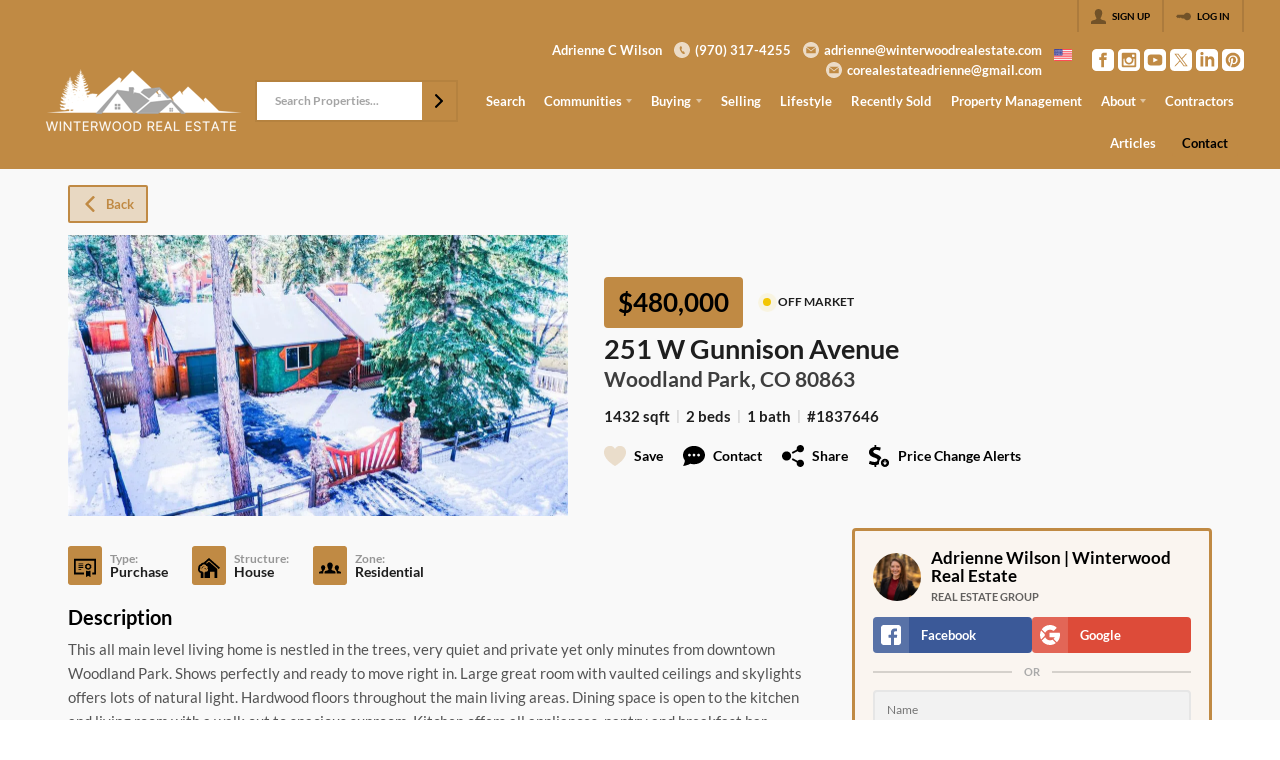

--- FILE ---
content_type: text/html; charset=utf-8
request_url: https://winterwoodrealestate.com/listings/251-w-gunnison-avenue-woodland-park-co-80863
body_size: 35479
content:
<!DOCTYPE html><html lang="en"><head><meta charSet="utf-8"/><meta charSet="utf-8"/><meta name="viewport" content="width=device-width, initial-scale=1"/><link rel="preload" as="image" href="https://static.quicktours.net/website_styling/20240105104303.png"/><link rel="preload" as="image" href="https://static.quicktours.net/mls/20211210093451.jpg"/><link rel="preload" as="image" href="https://static.quicktours.net/website_styling/20240621085206.png"/><link rel="preload" as="image" href="https://static.quicktours.net/mls/20240410025835.png"/><link rel="stylesheet" href="https://closehackstatic.com/_next/static/css/5282c41b8691d6cc.css" crossorigin="anonymous" data-precedence="next"/><link rel="stylesheet" href="https://closehackstatic.com/_next/static/css/80aeaa878c9c6677.css" crossorigin="anonymous" data-precedence="next"/><link rel="stylesheet" href="https://closehackstatic.com/_next/static/css/3187bd5146dca0c0.css" crossorigin="anonymous" data-precedence="next"/><link rel="stylesheet" href="https://closehackstatic.com/_next/static/css/6b262ba02294e9ca.css" crossorigin="anonymous" data-precedence="next"/><link href="https://closehackstatic.com/_next/static/css/d890355621fa595b.css" rel="stylesheet" as="style" data-precedence="dynamic"/><link href="https://closehackstatic.com/_next/static/css/bd4e268fd8b616ab.css" rel="stylesheet" as="style" data-precedence="dynamic"/><link rel="preload" as="script" fetchPriority="low" href="https://closehackstatic.com/_next/static/chunks/webpack-a35bf9e113325c75.js" crossorigin=""/><script src="https://closehackstatic.com/_next/static/chunks/4bd1b696-bad92808725a934a.js" async="" crossorigin=""></script><script src="https://closehackstatic.com/_next/static/chunks/ed9f2dc4-72b128132eec1bd0.js" async="" crossorigin=""></script><script src="https://closehackstatic.com/_next/static/chunks/31255-2c4ae7297457e895.js" async="" crossorigin=""></script><script src="https://closehackstatic.com/_next/static/chunks/main-app-640b34626bb3930e.js" async="" crossorigin=""></script><script src="https://closehackstatic.com/_next/static/chunks/90336-a8e8c6c774a15ad1.js" async="" crossorigin=""></script><script src="https://closehackstatic.com/_next/static/chunks/18944-0d6bfadf76747c62.js" async="" crossorigin=""></script><script src="https://closehackstatic.com/_next/static/chunks/73521-e574bedabe821fab.js" async="" crossorigin=""></script><script src="https://closehackstatic.com/_next/static/chunks/app/%5Bdomain%5D/layout-46b8d3a49a483783.js" async="" crossorigin=""></script><script src="https://closehackstatic.com/_next/static/chunks/13b76428-8370110ed6fd8870.js" async="" crossorigin=""></script><script src="https://closehackstatic.com/_next/static/chunks/ca377847-f134893db2ca8a73.js" async="" crossorigin=""></script><script src="https://closehackstatic.com/_next/static/chunks/53575-29e96e0a4e37329e.js" async="" crossorigin=""></script><script src="https://closehackstatic.com/_next/static/chunks/18006-570163088a45561f.js" async="" crossorigin=""></script><script src="https://closehackstatic.com/_next/static/chunks/47779-92a13036640193dc.js" async="" crossorigin=""></script><script src="https://closehackstatic.com/_next/static/chunks/25826-8a034a3f6d3613b0.js" async="" crossorigin=""></script><script src="https://closehackstatic.com/_next/static/chunks/70531-ad86df950aedb22b.js" async="" crossorigin=""></script><script src="https://closehackstatic.com/_next/static/chunks/46010-2accea717dbcf52e.js" async="" crossorigin=""></script><script src="https://closehackstatic.com/_next/static/chunks/19962-0a43e5b08c97ae93.js" async="" crossorigin=""></script><script src="https://closehackstatic.com/_next/static/chunks/79472-9873df5f90efa4d9.js" async="" crossorigin=""></script><script src="https://closehackstatic.com/_next/static/chunks/71831-1d117e4e195c1531.js" async="" crossorigin=""></script><script src="https://closehackstatic.com/_next/static/chunks/59328-c4c1b4aa54029d72.js" async="" crossorigin=""></script><script src="https://closehackstatic.com/_next/static/chunks/app/%5Bdomain%5D/listings/%5B%5B...path%5D%5D/page-717d476119ca115c.js" async="" crossorigin=""></script><link rel="preload" href="https://closehackstatic.com/_next/static/chunks/4e6af11a-a1a9ce7f118d700f.js" as="script" fetchPriority="low"/><link rel="preload" href="https://closehackstatic.com/_next/static/chunks/71673-913c369f9d1f8de8.js" as="script" fetchPriority="low"/><link rel="preload" href="https://closehackstatic.com/_next/static/chunks/92570-36c4b88cd1cadfdd.js" as="script" fetchPriority="low"/><link rel="preload" href="https://closehackstatic.com/_next/static/chunks/40644-fb1d40c4d682386d.js" as="script" fetchPriority="low"/><link rel="preload" href="https://closehackstatic.com/_next/static/chunks/40955.a37dab64770b8ec6.js" as="script" fetchPriority="low"/><link rel="preload" href="https://closehackstatic.com/_next/static/chunks/13479.4c9e4df33e9bdd4d.js" as="script" fetchPriority="low"/><link rel="preload" href="https://closehackstatic.com/_next/static/chunks/24304.9a87e684adbe569c.js" as="script" fetchPriority="low"/><link rel="preload" href="https://closehackstatic.com/_next/static/chunks/48876.95c74c679e24592a.js" as="script" fetchPriority="low"/><link rel="preload" href="https://closehackstatic.com/_next/static/chunks/14493.5e90083a224deb0e.js" as="script" fetchPriority="low"/><link rel="preconnect" href="https://closehackstatic.com"/><link rel="preconnect" href="https://closehackcdn.com"/><link rel="preconnect" href="https://static.quicktours.net"/><link rel="preconnect" href="https://quicktours-static.s3.us-west-1.amazonaws.com"/><link rel="shortcut icon" href="https://static.quicktours.net/website_styling/20240221081548.ico"/><title>251 W Gunnison Avenue Woodland Park, CO 80863</title><meta name="description" content="Adrienne Wilson | Winterwood Real Estate has 1 photo of this 2 bed, 1 bath, 1432 sqft property that was listed on 11-11-2024 for $480000, and is located at 251 W Gunnison Avenue Woodland Park, CO 80863."/><meta name="robots" content="index, follow"/><meta name="googlebot" content="index, follow, max-video-preview:-1, max-image-preview:large, max-snippet:-1"/><meta property="og:title" content="251 W Gunnison Avenue Woodland Park, CO 80863"/><meta property="og:description" content="Adrienne Wilson | Winterwood Real Estate has 1 photo of this 2 bed, 1 bath, 1432 sqft property that was listed on 11-11-2024 for $480000, and is located at 251 W Gunnison Avenue Woodland Park, CO 80863."/><meta property="og:image" content="https://closehackcdn.com/listings_invalid/466662/50769738-1-med.webp"/><meta name="twitter:card" content="summary_large_image"/><meta name="twitter:title" content="251 W Gunnison Avenue Woodland Park, CO 80863"/><meta name="twitter:description" content="Adrienne Wilson | Winterwood Real Estate has 1 photo of this 2 bed, 1 bath, 1432 sqft property that was listed on 11-11-2024 for $480000, and is located at 251 W Gunnison Avenue Woodland Park, CO 80863."/><meta name="twitter:image" content="https://closehackcdn.com/listings_invalid/466662/50769738-1-med.webp"/><script src="https://closehackstatic.com/_next/static/chunks/polyfills-42372ed130431b0a.js" crossorigin="anonymous" noModule=""></script><style data-styled="" data-styled-version="6.1.19">.cYXoBn{display:inline-block;width:18px;height:18px;background-color:currentColor;mask:url(https://closehackstatic.com/icons/person.svg) no-repeat center/contain;-webkit-mask:url(https://closehackstatic.com/icons/person.svg) no-repeat center/contain;flex-shrink:0;vertical-align:middle;cursor:pointer;}/*!sc*/
.bktNvv{display:inline-block;width:18px;height:18px;background-color:currentColor;mask:url(https://closehackstatic.com/icons/key.svg) no-repeat center/contain;-webkit-mask:url(https://closehackstatic.com/icons/key.svg) no-repeat center/contain;flex-shrink:0;vertical-align:middle;cursor:pointer;}/*!sc*/
.LSZrf{display:inline-block;width:18px;height:18px;background-color:currentColor;mask:url(https://closehackstatic.com/icons/next.svg) no-repeat center/contain;-webkit-mask:url(https://closehackstatic.com/icons/next.svg) no-repeat center/contain;flex-shrink:0;vertical-align:middle;cursor:pointer;}/*!sc*/
.cLWhJD{display:inline-block;width:18px;height:18px;background-color:currentColor;mask:url(https://closehackstatic.com/icons/phone_circle.svg) no-repeat center/contain;-webkit-mask:url(https://closehackstatic.com/icons/phone_circle.svg) no-repeat center/contain;flex-shrink:0;vertical-align:middle;cursor:pointer;}/*!sc*/
.dMBbUb{display:inline-block;width:18px;height:18px;background-color:currentColor;mask:url(https://closehackstatic.com/icons/email_circle.svg) no-repeat center/contain;-webkit-mask:url(https://closehackstatic.com/icons/email_circle.svg) no-repeat center/contain;flex-shrink:0;vertical-align:middle;cursor:pointer;}/*!sc*/
.bsJFOz{display:inline-block;width:18px;height:18px;background-color:currentColor;mask:url(https://closehackstatic.com/icons/social_facebook.svg) no-repeat center/contain;-webkit-mask:url(https://closehackstatic.com/icons/social_facebook.svg) no-repeat center/contain;flex-shrink:0;vertical-align:middle;cursor:pointer;}/*!sc*/
.edyyuz{display:inline-block;width:18px;height:18px;background-color:currentColor;mask:url(https://closehackstatic.com/icons/social_instagram.svg) no-repeat center/contain;-webkit-mask:url(https://closehackstatic.com/icons/social_instagram.svg) no-repeat center/contain;flex-shrink:0;vertical-align:middle;cursor:pointer;}/*!sc*/
.dxChIr{display:inline-block;width:18px;height:18px;background-color:currentColor;mask:url(https://closehackstatic.com/icons/social_youtube.svg) no-repeat center/contain;-webkit-mask:url(https://closehackstatic.com/icons/social_youtube.svg) no-repeat center/contain;flex-shrink:0;vertical-align:middle;cursor:pointer;}/*!sc*/
.iUrMDL{display:inline-block;width:18px;height:18px;background-color:currentColor;mask:url(https://closehackstatic.com/icons/social_twitter.svg) no-repeat center/contain;-webkit-mask:url(https://closehackstatic.com/icons/social_twitter.svg) no-repeat center/contain;flex-shrink:0;vertical-align:middle;cursor:pointer;}/*!sc*/
.dMxuLL{display:inline-block;width:18px;height:18px;background-color:currentColor;mask:url(https://closehackstatic.com/icons/social_linkedin.svg) no-repeat center/contain;-webkit-mask:url(https://closehackstatic.com/icons/social_linkedin.svg) no-repeat center/contain;flex-shrink:0;vertical-align:middle;cursor:pointer;}/*!sc*/
.giYrVn{display:inline-block;width:18px;height:18px;background-color:currentColor;mask:url(https://closehackstatic.com/icons/social_pinterest.svg) no-repeat center/contain;-webkit-mask:url(https://closehackstatic.com/icons/social_pinterest.svg) no-repeat center/contain;flex-shrink:0;vertical-align:middle;cursor:pointer;}/*!sc*/
.eriwWj{display:inline-block;width:18px;height:18px;background-color:currentColor;mask:url(https://closehackstatic.com/icons/back.svg) no-repeat center/contain;-webkit-mask:url(https://closehackstatic.com/icons/back.svg) no-repeat center/contain;flex-shrink:0;vertical-align:middle;cursor:pointer;}/*!sc*/
.dQdOnf{display:inline-block;width:22;height:22;background-color:currentColor;mask:url(https://closehackstatic.com/icons/heart.svg) no-repeat center/contain;-webkit-mask:url(https://closehackstatic.com/icons/heart.svg) no-repeat center/contain;flex-shrink:0;vertical-align:middle;cursor:pointer;}/*!sc*/
.cVgLVn{display:inline-block;width:18px;height:18px;background-color:currentColor;mask:url(https://closehackstatic.com/icons/chat.svg) no-repeat center/contain;-webkit-mask:url(https://closehackstatic.com/icons/chat.svg) no-repeat center/contain;flex-shrink:0;vertical-align:middle;cursor:pointer;}/*!sc*/
.bSBhPf{display:inline-block;width:18px;height:18px;background-color:currentColor;mask:url(https://closehackstatic.com/icons/share.svg) no-repeat center/contain;-webkit-mask:url(https://closehackstatic.com/icons/share.svg) no-repeat center/contain;flex-shrink:0;vertical-align:middle;cursor:pointer;}/*!sc*/
.WBGkb{display:inline-block;width:18px;height:18px;background-color:currentColor;mask:url(https://closehackstatic.com/icons/dollar_reduce.svg) no-repeat center/contain;-webkit-mask:url(https://closehackstatic.com/icons/dollar_reduce.svg) no-repeat center/contain;flex-shrink:0;vertical-align:middle;cursor:pointer;}/*!sc*/
.cFQFSP{display:inline-block;width:18px;height:18px;background-color:currentColor;mask:url(https://closehackstatic.com/icons/certificate.svg) no-repeat center/contain;-webkit-mask:url(https://closehackstatic.com/icons/certificate.svg) no-repeat center/contain;flex-shrink:0;vertical-align:middle;cursor:pointer;}/*!sc*/
.cYjqlT{display:inline-block;width:18px;height:18px;background-color:currentColor;mask:url(https://closehackstatic.com/icons/house_tree.svg) no-repeat center/contain;-webkit-mask:url(https://closehackstatic.com/icons/house_tree.svg) no-repeat center/contain;flex-shrink:0;vertical-align:middle;cursor:pointer;}/*!sc*/
.gYRcEX{display:inline-block;width:18px;height:18px;background-color:currentColor;mask:url(https://closehackstatic.com/icons/people.svg) no-repeat center/contain;-webkit-mask:url(https://closehackstatic.com/icons/people.svg) no-repeat center/contain;flex-shrink:0;vertical-align:middle;cursor:pointer;}/*!sc*/
.chtYCk{display:inline-block;width:20px;height:20px;background-color:white;mask:url(https://closehackstatic.com/icons/social_facebook_simple.svg) no-repeat center/contain;-webkit-mask:url(https://closehackstatic.com/icons/social_facebook_simple.svg) no-repeat center/contain;flex-shrink:0;vertical-align:middle;cursor:pointer;}/*!sc*/
.iEDrDM{display:inline-block;width:20px;height:20px;background-color:white;mask:url(https://closehackstatic.com/icons/social_google_simple.svg) no-repeat center/contain;-webkit-mask:url(https://closehackstatic.com/icons/social_google_simple.svg) no-repeat center/contain;flex-shrink:0;vertical-align:middle;cursor:pointer;}/*!sc*/
.bVQzPf{display:inline-block;width:18px;height:18px;background-color:currentColor;mask:url(https://closehackstatic.com/icons/check.svg) no-repeat center/contain;-webkit-mask:url(https://closehackstatic.com/icons/check.svg) no-repeat center/contain;flex-shrink:0;vertical-align:middle;cursor:pointer;}/*!sc*/
.gxxOez{display:inline-block;width:18px;height:18px;background-color:currentColor;mask:url(https://closehackstatic.com/icons/chat_double.svg) no-repeat center/contain;-webkit-mask:url(https://closehackstatic.com/icons/chat_double.svg) no-repeat center/contain;flex-shrink:0;vertical-align:middle;cursor:pointer;}/*!sc*/
.fnbomz{display:inline-block;width:18px;height:18px;background-color:currentColor;mask:url(https://closehackstatic.com/icons/clipboard.svg) no-repeat center/contain;-webkit-mask:url(https://closehackstatic.com/icons/clipboard.svg) no-repeat center/contain;flex-shrink:0;vertical-align:middle;cursor:pointer;}/*!sc*/
.kGoJoH{display:inline-block;width:18px;height:18px;background-color:currentColor;mask:url(https://closehackstatic.com/icons/map_pin.svg) no-repeat center/contain;-webkit-mask:url(https://closehackstatic.com/icons/map_pin.svg) no-repeat center/contain;flex-shrink:0;vertical-align:middle;cursor:pointer;}/*!sc*/
.cNyEdn{display:inline-block;width:18px;height:18px;background-color:currentColor;mask:url(https://closehackstatic.com/icons/arrow_right_circled.svg) no-repeat center/contain;-webkit-mask:url(https://closehackstatic.com/icons/arrow_right_circled.svg) no-repeat center/contain;flex-shrink:0;vertical-align:middle;cursor:pointer;}/*!sc*/
.bPjEJT{display:inline-block;width:18px;height:18px;background-color:currentColor;mask:url(https://closehackstatic.com/icons/equal_housing.svg) no-repeat center/contain;-webkit-mask:url(https://closehackstatic.com/icons/equal_housing.svg) no-repeat center/contain;flex-shrink:0;vertical-align:middle;cursor:pointer;}/*!sc*/
data-styled.g35[id="sc-c57b4432-0"]{content:"cYXoBn,bktNvv,LSZrf,cLWhJD,dMBbUb,bsJFOz,edyyuz,dxChIr,iUrMDL,dMxuLL,giYrVn,eriwWj,dQdOnf,cVgLVn,bSBhPf,WBGkb,cFQFSP,cYjqlT,gYRcEX,chtYCk,iEDrDM,bVQzPf,gxxOez,fnbomz,kGoJoH,cNyEdn,bPjEJT,"}/*!sc*/
.dCScTe svg{display:block;width:18px;height:18px;}/*!sc*/
.dCScTe .material-icons{font-size:18px;font-weight:initial;}/*!sc*/
data-styled.g36[id="sc-c05836ba-0"]{content:"dCScTe,"}/*!sc*/
.kMDSQc{max-width:2000px;margin:0 auto;width:100%;position:relative;}/*!sc*/
.kMDSQc .slick-list,.kMDSQc .slick-track,.kMDSQc .slick-track>div>div,.kMDSQc .slick-track>div>div>div{height:100%;}/*!sc*/
.kMDSQc .global_contain_background{background-size:cover;position:absolute;top:0;left:0;right:0;bottom:0;}/*!sc*/
.kMDSQc >.global_contain_inner{position:relative;z-index:2;display:flex;}/*!sc*/
.kMDSQc >.global_contain_inner >.global_contain_inner_center{flex:1;}/*!sc*/
.kMDSQc >.global_contain_inner >.global_contain_inner_center>.global_contain_inner_main{max-width:100%;padding-left:36px;padding-right:36px;margin:0 auto;position:relative;display:flex;align-items:center;padding-top:0px;padding-bottom:0px;}/*!sc*/
@media screen and (min-width:616px){.kMDSQc >.global_contain_inner >.global_contain_inner_center>.global_contain_inner_main{width:100%;min-width:472px;}}/*!sc*/
.kMDSQc >.global_contain_inner >.global_contain_inner_center>.global_contain_inner_main >.global_contain_inner_main_children{width:100%;flex:1;position:relative;text-align:left;}/*!sc*/
@media screen and (min-width: 1008px){.kMDSQc >.global_contain_inner >.global_contain_inner_center>.global_contain_inner_main >.global_contain_inner_main_children{display:flex;flex-direction:row;}}/*!sc*/
.kMDSQc >.global_contain_inner .global_contain_inner_right,.kMDSQc >.global_contain_inner .global_contain_inner_left{display:flex;flex-direction:column;justify-content:center;}/*!sc*/
.kMDSQc >.global_contain_inner .global_contain_inner_left,.kMDSQc >.global_contain_inner .global_contain_inner_center,.kMDSQc >.global_contain_inner .global_contain_inner_right{min-width:0;}/*!sc*/
.cHzQcE{max-width:2000px;margin:0 auto;width:100%;position:relative;}/*!sc*/
.cHzQcE .slick-list,.cHzQcE .slick-track,.cHzQcE .slick-track>div>div,.cHzQcE .slick-track>div>div>div{height:100%;}/*!sc*/
.cHzQcE .global_contain_background{background-size:cover;position:absolute;top:0;left:0;right:0;bottom:0;}/*!sc*/
.cHzQcE >.global_contain_inner{position:relative;z-index:2;display:flex;}/*!sc*/
.cHzQcE >.global_contain_inner >.global_contain_inner_center{flex:1;}/*!sc*/
.cHzQcE >.global_contain_inner >.global_contain_inner_center>.global_contain_inner_main{max-width:100%;padding-left:36px;padding-right:36px;margin:0 auto;position:relative;display:flex;align-items:center;padding-top:0;padding-bottom:0;}/*!sc*/
@media screen and (min-width:616px){.cHzQcE >.global_contain_inner >.global_contain_inner_center>.global_contain_inner_main{width:100%;min-width:472px;}}/*!sc*/
.cHzQcE >.global_contain_inner >.global_contain_inner_center>.global_contain_inner_main >.global_contain_inner_main_children{width:100%;flex:1;position:relative;text-align:left;}/*!sc*/
.cHzQcE >.global_contain_inner .global_contain_inner_right,.cHzQcE >.global_contain_inner .global_contain_inner_left{display:flex;flex-direction:column;justify-content:center;}/*!sc*/
.cHzQcE >.global_contain_inner .global_contain_inner_left,.cHzQcE >.global_contain_inner .global_contain_inner_center,.cHzQcE >.global_contain_inner .global_contain_inner_right{min-width:0;}/*!sc*/
.fovKkc{max-width:1500px;margin:0 auto;width:100%;position:relative;}/*!sc*/
.fovKkc .slick-list,.fovKkc .slick-track,.fovKkc .slick-track>div>div,.fovKkc .slick-track>div>div>div{height:100%;}/*!sc*/
.fovKkc .global_contain_background{background-size:cover;position:absolute;top:0;left:0;right:0;bottom:0;}/*!sc*/
.fovKkc >.global_contain_inner{position:relative;z-index:2;display:flex;}/*!sc*/
.fovKkc >.global_contain_inner >.global_contain_inner_center{flex:1;}/*!sc*/
.fovKkc >.global_contain_inner >.global_contain_inner_center>.global_contain_inner_main{max-width:100%;padding-left:36px;padding-right:36px;margin:0 auto;position:relative;display:flex;align-items:center;padding-top:16px;padding-bottom:16px;}/*!sc*/
@media screen and (min-width:1052px){.fovKkc >.global_contain_inner >.global_contain_inner_center>.global_contain_inner_main{width:95%;min-width:908px;}}/*!sc*/
.fovKkc >.global_contain_inner >.global_contain_inner_center>.global_contain_inner_main >.global_contain_inner_main_children{width:100%;flex:1;position:relative;text-align:left;}/*!sc*/
.fovKkc >.global_contain_inner .global_contain_inner_right,.fovKkc >.global_contain_inner .global_contain_inner_left{display:flex;flex-direction:column;justify-content:center;}/*!sc*/
.fovKkc >.global_contain_inner .global_contain_inner_left,.fovKkc >.global_contain_inner .global_contain_inner_center,.fovKkc >.global_contain_inner .global_contain_inner_right{min-width:0;}/*!sc*/
.fdJFxB{max-width:1160px;margin:0 auto;width:100%;position:relative;}/*!sc*/
.fdJFxB .slick-list,.fdJFxB .slick-track,.fdJFxB .slick-track>div>div,.fdJFxB .slick-track>div>div>div{height:100%;}/*!sc*/
.fdJFxB .global_contain_background{background-size:cover;position:absolute;top:0;left:0;right:0;bottom:0;}/*!sc*/
.fdJFxB >.global_contain_inner{position:relative;z-index:2;display:flex;}/*!sc*/
.fdJFxB >.global_contain_inner >.global_contain_inner_center{flex:1;}/*!sc*/
.fdJFxB >.global_contain_inner >.global_contain_inner_center>.global_contain_inner_main{max-width:100%;padding-left:32px;padding-right:32px;margin-right:auto;position:relative;display:flex;align-items:flex-start;padding-top:48px;padding-bottom:48px;}/*!sc*/
@media screen and (min-width:608px){.fdJFxB >.global_contain_inner >.global_contain_inner_center>.global_contain_inner_main{width:100%;min-width:480px;}}/*!sc*/
.fdJFxB >.global_contain_inner >.global_contain_inner_center>.global_contain_inner_main >.global_contain_inner_main_children{width:100%;flex:1;position:relative;text-align:left;}/*!sc*/
.fdJFxB >.global_contain_inner .global_contain_inner_right,.fdJFxB >.global_contain_inner .global_contain_inner_left{display:flex;flex-direction:column;justify-content:center;}/*!sc*/
.fdJFxB >.global_contain_inner .global_contain_inner_left,.fdJFxB >.global_contain_inner .global_contain_inner_center,.fdJFxB >.global_contain_inner .global_contain_inner_right{min-width:0;}/*!sc*/
.bnEceU{max-width:1860px;margin:0 auto;width:100%;position:relative;}/*!sc*/
.bnEceU .slick-list,.bnEceU .slick-track,.bnEceU .slick-track>div>div,.bnEceU .slick-track>div>div>div{height:100%;}/*!sc*/
.bnEceU .global_contain_background{background-size:cover;position:absolute;top:0;left:0;right:0;bottom:0;}/*!sc*/
.bnEceU >.global_contain_inner{position:relative;z-index:2;display:flex;}/*!sc*/
.bnEceU >.global_contain_inner >.global_contain_inner_center{flex:1;}/*!sc*/
.bnEceU >.global_contain_inner >.global_contain_inner_center>.global_contain_inner_main{max-width:100%;padding-left:32px;padding-right:32px;margin-right:auto;position:relative;display:flex;align-items:flex-start;padding-top:48px;padding-bottom:48px;}/*!sc*/
@media screen and (min-width:608px){.bnEceU >.global_contain_inner >.global_contain_inner_center>.global_contain_inner_main{width:100%;min-width:480px;}}/*!sc*/
.bnEceU >.global_contain_inner >.global_contain_inner_center>.global_contain_inner_main >.global_contain_inner_main_children{width:100%;flex:1;position:relative;text-align:left;}/*!sc*/
.bnEceU >.global_contain_inner .global_contain_inner_right,.bnEceU >.global_contain_inner .global_contain_inner_left{display:flex;flex-direction:column;justify-content:center;}/*!sc*/
.bnEceU >.global_contain_inner .global_contain_inner_left,.bnEceU >.global_contain_inner .global_contain_inner_center,.bnEceU >.global_contain_inner .global_contain_inner_right{min-width:0;}/*!sc*/
data-styled.g38[id="sc-9db50531-0"]{content:"kMDSQc,cHzQcE,fovKkc,fdJFxB,bnEceU,"}/*!sc*/
.kTOJWW{display:flex;align-items:center;}/*!sc*/
.kTOJWW .indicator_simple_dot{position:relative;margin-right:5px;width:12px;height:12px;}/*!sc*/
.kTOJWW .indicator_simple_dot .pulse{width:8px;height:8px;border:4px solid #f3c605;border-radius:50%;z-index:10;position:absolute;margin:2px;}/*!sc*/
.kTOJWW .indicator_simple_dot .dot{border:10px solid #f3c605;background:transparent;border-radius:50%;height:21px;width:21px;animation:gnyNoV 3s ease-out;animation-iteration-count:infinite;position:absolute;top:50%;left:50%;margin-left:-10.5px;margin-top:-10.5px;z-index:1;opacity:0;}/*!sc*/
.kTOJWW span{display:block;font-size:16px;font-weight:600;-webkit-font-smoothing:antialiased;}/*!sc*/
data-styled.g39[id="sc-e514a7a8-0"]{content:"kTOJWW,"}/*!sc*/
.capvsl{position:relative;color:#000;}/*!sc*/
.capvsl .swift_button_content{display:flex;align-items:center;justify-content:center;padding:10px 18px;}/*!sc*/
.capvsl .swift_button_number{padding:8px 10px;background-color:rgba(0,0,0,0.1);color:white;font-weight:bold;display:flex;flex:1;align-items:center;justify-content:center;height:100%;border-top-right-radius:2px;border-bottom-right-radius:2px;}/*!sc*/
.capvsl a{font-weight:600;line-height:16px;border-radius:2px;border:2px solid black;outline:none;-webkit-font-smoothing:antialiased;cursor:pointer;display:flex;justify-content:center;line-height:16px;}/*!sc*/
.capvsl a i[data-mask-icon]{display:block;width:18px;height:18px;margin-top:1px;margin-bottom:1px;}/*!sc*/
.capvsl a span:not(.loader){font-size:14px;line-height:20px;font-weight:800;white-space:nowrap;display:block;-webkit-font-smoothing:antialiased;}/*!sc*/
.capvsl a i~span:not(.loader){margin-left:8px;}/*!sc*/
.capvsl a svg~span:not(.loader){margin-left:8px;}/*!sc*/
.capvsl a .swift_button_icon~span:not(.loader){margin-left:8px;}/*!sc*/
.capvsl a span:not(.loader) ~i,.capvsl a span:not(.loader) .swift_button_icon{margin-left:8px;}/*!sc*/
.capvsl a .swift_button_content{padding:8px 12px;}/*!sc*/
.capvsl a .swift_button_number{padding:8px 8px;}/*!sc*/
.capvsl a span:not(.loader){font-size:13px;line-height:18px;}/*!sc*/
.capvsl a i[data-mask-icon]{width:16px;height:16px;}/*!sc*/
.capvsl a{background:#c08a44;border-color:#c08a44;}/*!sc*/
.capvsl a i[data-mask-icon]{background-color:#000;}/*!sc*/
@media (hover: hover){.capvsl a:hover{background:#af7d3b;}}/*!sc*/
.capvsl.disabled{cursor:not-allowed!important;}/*!sc*/
.capvsl.disabled a{background:#bbb;color:#444;border-top-left-radius:0;border-top-right-radius:0;pointer-events:none;cursor:not-allowed!important;border-color:#bbb;}/*!sc*/
.capvsl.disabled a i[data-mask-icon]{opacity:0.25;background-color:#444;}/*!sc*/
.capvsl .loader{position:absolute;top:0px;left:0px;right:0px;width:100%;overflow:hidden;height:4px;}/*!sc*/
.ceYtEC{position:relative;color:#c08a44;}/*!sc*/
.ceYtEC .swift_button_content{display:flex;align-items:center;justify-content:center;padding:10px 18px;}/*!sc*/
.ceYtEC .swift_button_number{padding:8px 10px;background-color:rgba(0,0,0,0.1);color:white;font-weight:bold;display:flex;flex:1;align-items:center;justify-content:center;height:100%;border-top-right-radius:2px;border-bottom-right-radius:2px;}/*!sc*/
.ceYtEC a{font-weight:600;line-height:16px;border-radius:2px;border:2px solid black;outline:none;-webkit-font-smoothing:antialiased;cursor:pointer;display:flex;justify-content:center;line-height:16px;}/*!sc*/
.ceYtEC a i[data-mask-icon]{display:block;width:18px;height:18px;margin-top:1px;margin-bottom:1px;}/*!sc*/
.ceYtEC a span:not(.loader){font-size:14px;line-height:20px;font-weight:800;white-space:nowrap;display:block;-webkit-font-smoothing:antialiased;}/*!sc*/
.ceYtEC a i~span:not(.loader){margin-left:8px;}/*!sc*/
.ceYtEC a svg~span:not(.loader){margin-left:8px;}/*!sc*/
.ceYtEC a .swift_button_icon~span:not(.loader){margin-left:8px;}/*!sc*/
.ceYtEC a span:not(.loader) ~i,.ceYtEC a span:not(.loader) .swift_button_icon{margin-left:8px;}/*!sc*/
.ceYtEC a .swift_button_content{padding:8px 12px;}/*!sc*/
.ceYtEC a .swift_button_number{padding:8px 8px;}/*!sc*/
.ceYtEC a span:not(.loader){font-size:13px;line-height:18px;}/*!sc*/
.ceYtEC a i[data-mask-icon]{width:16px;height:16px;}/*!sc*/
.ceYtEC a{background:rgba(192,138,68,0.3);border-color:#c08a44;}/*!sc*/
.ceYtEC a i[data-mask-icon]{background-color:#c08a44;}/*!sc*/
@media (hover: hover){.ceYtEC:hover{color:#000;}.ceYtEC:hover a{background:rgba(192,138,68,0.85);}.ceYtEC:hover a i[data-mask-icon]{background-color:#000;}}/*!sc*/
.ceYtEC.disabled{cursor:not-allowed!important;}/*!sc*/
.ceYtEC.disabled a{background:#bbb;color:#444;border-top-left-radius:0;border-top-right-radius:0;pointer-events:none;cursor:not-allowed!important;border-color:#bbb;}/*!sc*/
.ceYtEC.disabled a i[data-mask-icon]{opacity:0.25;background-color:#444;}/*!sc*/
.ceYtEC .loader{position:absolute;top:0px;left:0px;right:0px;width:100%;overflow:hidden;height:4px;}/*!sc*/
.iXOoLM{position:relative;color:#000;width:100%;text-align:center;justify-content:center;}/*!sc*/
.iXOoLM .swift_button_content{display:flex;align-items:center;justify-content:center;padding:10px 18px;}/*!sc*/
.iXOoLM .swift_button_number{padding:8px 10px;background-color:rgba(0,0,0,0.1);color:white;font-weight:bold;display:flex;flex:1;align-items:center;justify-content:center;height:100%;border-top-right-radius:2px;border-bottom-right-radius:2px;}/*!sc*/
.iXOoLM a{font-weight:600;line-height:16px;border-radius:2px;border:2px solid black;outline:none;-webkit-font-smoothing:antialiased;cursor:pointer;display:flex;justify-content:center;line-height:16px;}/*!sc*/
.iXOoLM a i[data-mask-icon]{display:block;width:18px;height:18px;margin-top:1px;margin-bottom:1px;}/*!sc*/
.iXOoLM a span:not(.loader){font-size:14px;line-height:20px;font-weight:800;white-space:nowrap;display:block;-webkit-font-smoothing:antialiased;}/*!sc*/
.iXOoLM a i~span:not(.loader){margin-left:8px;}/*!sc*/
.iXOoLM a svg~span:not(.loader){margin-left:8px;}/*!sc*/
.iXOoLM a .swift_button_icon~span:not(.loader){margin-left:8px;}/*!sc*/
.iXOoLM a span:not(.loader) ~i,.iXOoLM a span:not(.loader) .swift_button_icon{margin-left:8px;}/*!sc*/
.iXOoLM a .swift_button_content{padding:8px 12px;}/*!sc*/
.iXOoLM a .swift_button_number{padding:8px 8px;}/*!sc*/
.iXOoLM a span:not(.loader){font-size:13px;line-height:18px;}/*!sc*/
.iXOoLM a i[data-mask-icon]{width:16px;height:16px;}/*!sc*/
.iXOoLM a{background:#c08a44;border-color:#c08a44;}/*!sc*/
.iXOoLM a i[data-mask-icon]{background-color:#000;}/*!sc*/
@media (hover: hover){.iXOoLM a:hover{background:#af7d3b;}}/*!sc*/
.iXOoLM.disabled{cursor:not-allowed!important;}/*!sc*/
.iXOoLM.disabled a{background:#bbb;color:#444;border-top-left-radius:0;border-top-right-radius:0;pointer-events:none;cursor:not-allowed!important;border-color:#bbb;}/*!sc*/
.iXOoLM.disabled a i[data-mask-icon]{opacity:0.25;background-color:#444;}/*!sc*/
.iXOoLM .loader{position:absolute;top:0px;left:0px;right:0px;width:100%;overflow:hidden;height:4px;}/*!sc*/
.iXOoLM a{justify-content:center;}/*!sc*/
data-styled.g48[id="sc-fdd96282-0"]{content:"capvsl,ceYtEC,iXOoLM,"}/*!sc*/
.kIDXgi{color:#000;background:#c08a44;position:relative;z-index:150;}/*!sc*/
@media screen and (min-width:600px){.kIDXgi .front_supernav_window{flex:1;display:flex;align-items:center;}.kIDXgi .front_supernav_window .front_supernav_identity{flex:1;}}/*!sc*/
.kIDXgi .front_supernav_identity{flex:1;display:flex;align-items:center;margin-right:8px;padding:6px;}/*!sc*/
.kIDXgi .front_supernav_identity .global_aspect_square{border-radius:50%;width:20px;margin-right:8px;}/*!sc*/
.kIDXgi .front_supernav_identity .front_supernav_identity_text{flex:1;display:flex;align-items:center;}/*!sc*/
.kIDXgi .front_supernav_identity .front_supernav_identity_text span{font-size:14px;font-weight:600;margin-right:8px;}/*!sc*/
.kIDXgi .front_supernav_identity .front_supernav_identity_text small{font-size:11px;line-height:11px;font-weight:600;opacity:0.5;text-transform:uppercase;}/*!sc*/
.kIDXgi .front_supernav_actions{display:flex;flex-wrap:wrap;border-right:2px solid rgba(0,0,0,0.1);}/*!sc*/
.kIDXgi .front_supernav_actions >li{font-size:12px;line-height:16px;display:flex;flex-direction:column;position:relative;border-left:2px solid rgba(0,0,0,0.1);}/*!sc*/
.kIDXgi .front_supernav_actions >li >a{font-weight:600;padding:8px 12px;-webkit-font-smoothing:antialiased;flex:1;display:flex;align-items:center;cursor:pointer;}/*!sc*/
.kIDXgi .front_supernav_actions >li >a span{font-size:10px;line-height:16px;font-weight:700;line-height:inherit;text-transform:uppercase;}/*!sc*/
.kIDXgi .front_supernav_actions >li >a i[data-mask-icon]{margin-right:6px;display:block;width:15px;height:15px;opacity:0.4;background-color:#000;}/*!sc*/
.kIDXgi .front_supernav_actions >li:hover>a{background:#cda26a;}/*!sc*/
.kIDXgi .front_supernav_actions >li:hover>a i[data-mask-icon]{opacity:1;}/*!sc*/
.kIDXgi .front_supernav_actions >li >a.active{background:#d3ae7d;}/*!sc*/
.kIDXgi .front_supernav_actions >li a:active{background:#d3ae7d;}/*!sc*/
.kIDXgi .front_supernav_actions >li >ul{position:absolute;display:none;top:100%;min-width:calc(100% + 4px);border:2px solid rgba(0,0,0,0.1);right:-2px;z-index:120;color:#000;background:#af7d3b;}/*!sc*/
.kIDXgi .front_supernav_actions >li >ul >li{white-space:nowrap;border-top:1px solid rgba(0,0,0,0.05);font-size:12px;text-align:right;}/*!sc*/
.kIDXgi .front_supernav_actions >li >ul >li a{display:block;cursor:pointer;font-weight:600;padding:6px 14px;font-size:10px;line-height:16px;font-weight:700;line-height:inherit;text-transform:uppercase;}/*!sc*/
.kIDXgi .front_supernav_actions >li >ul >li a:hover{background:#c69657;}/*!sc*/
.kIDXgi .front_supernav_actions >li >ul >li a:active{background:#cda26a;}/*!sc*/
.kIDXgi .front_supernav_actions >li:hover>ul{display:block;}/*!sc*/
data-styled.g56[id="sc-d7159035-0"]{content:"kIDXgi,"}/*!sc*/
.duAQUX .front_nav_mobile_trigger_list{cursor:pointer;font-size:0px;width:64px;height:100%;-moz-transition:-moz-transform 0.4s;-o-transition:-o-transform 0.4s;-webkit-transition:-webkit-transform 0.4s;transition:transform 0.4s;opacity:1;position:relative;z-index:100;}/*!sc*/
.duAQUX .front_nav_mobile_trigger_list span{-moz-transition:0.4s;-o-transition:0.4s;-webkit-transition:0.4s;transition:0.4s;-webkit-transition-delay:0.4s;-moz-transition-delay:0.4s;transition-delay:0.4s;background-color:#222;display:block;height:2px;left:22px;margin-top:-1px;position:absolute;top:50%;width:20px;}/*!sc*/
.duAQUX .front_nav_mobile_trigger_list span:first-child{-moz-transform:translate(0,6px);-ms-transform:translate(0,6px);-webkit-transform:translate(0,6px);transform:translate(0,6px);}/*!sc*/
.duAQUX .front_nav_mobile_trigger_list span:nth-child(3){-moz-transform:translate(0,-6px);-ms-transform:translate(0,-6px);-webkit-transform:translate(0,-6px);transform:translate(0,-6px);}/*!sc*/
data-styled.g58[id="sc-1d4c172d-0"]{content:"duAQUX,"}/*!sc*/
.lkuLvc.swift_language_picker_container{position:relative;display:inline-block;}/*!sc*/
data-styled.g60[id="sc-947088c2-0"]{content:"lkuLvc,"}/*!sc*/
.ksauxR.swift_language_picker_button{padding:4px 6px;border-radius:4px;border:2px solid transparent;opacity:1;transition:all 0.2s ease;cursor:pointer;background:transparent;}/*!sc*/
.ksauxR.swift_language_picker_button:hover{background:rgba(0,0,0,0.05);}/*!sc*/
data-styled.g61[id="sc-947088c2-1"]{content:"ksauxR,"}/*!sc*/
.eelqbb{position:sticky;top:0;left:0;right:0;z-index:102;}/*!sc*/
.eelqbb span,.eelqbb small,.eelqbb h1,.eelqbb h2,.eelqbb h3,.eelqbb h4,.eelqbb h5,.eelqbb h6,.eelqbb p{line-height:1.2em;}/*!sc*/
.eelqbb.bord #front_nav_content:after{content:'';display:block;position:absolute;top:100%;left:0;right:0;height:2px;background:#c08a44;}/*!sc*/
.eelqbb .front_nav_modern_contain{-webkit-transition:background 0.25s ease-out 0.25s,color 0.25s ease-out 0.25s;-moz-transition:background 0.25s ease-out 0.25s,color 0.25s ease-out 0.25s;transition:background 0.25s ease-out 0.25s,color 0.25s ease-out 0.25s;color:#ffffff;background:#c08a44;}/*!sc*/
.eelqbb .front_nav_modern_contain #front_nav_content{display:flex;position:relative;}/*!sc*/
.eelqbb .front_nav_modern_contain #front_nav_logo{display:flex;align-items:center;min-height:84px;}/*!sc*/
.eelqbb .front_nav_modern_contain #front_nav_logo a{color:inherit;text-decoration:none;display:block;padding:8px 0;}/*!sc*/
.eelqbb .front_nav_modern_contain #front_nav_logo a img{display:block;width:auto;height:auto;object-fit:contain;max-width:255px;max-height:90px;}/*!sc*/
.eelqbb .front_nav_modern_contain #front_nav_search{max-width:232px;padding:0px 6px;padding-left:12px;display:flex;align-items:center;justify-content:center;}/*!sc*/
.eelqbb .front_nav_modern_contain #front_nav_search form{background:#9c6f35;color:#ffffff;}/*!sc*/
.eelqbb .front_nav_modern_contain #front_nav_search form button .swift_button_content{padding-left:8px;padding-right:8px;}/*!sc*/
.eelqbb .front_nav_modern_contain #front_nav_search form button .swift_button_content i[data-mask-icon]{width:14px;height:14px;}/*!sc*/
.eelqbb .front_nav_modern_contain #front_nav_main{flex:1;display:flex;flex-direction:column;align-items:flex-end;}/*!sc*/
.eelqbb .front_nav_modern_contain #front_nav_main nav{flex:1;display:flex;}/*!sc*/
.eelqbb .front_nav_modern_contain #front_nav_main nav >ul{flex:1;display:flex;flex-wrap:wrap;justify-content:flex-end;}/*!sc*/
.eelqbb .front_nav_modern_contain #front_nav_main nav >ul >li{display:flex;flex-direction:column;position:relative;}/*!sc*/
.eelqbb .front_nav_modern_contain #front_nav_main nav >ul >li >a{flex:1;display:flex;align-items:center;color:inherit;text-decoration:none;padding:0 0.75vw;padding-top:8px;padding-bottom:12px;cursor:pointer;font-size:0.7em;}/*!sc*/
.eelqbb .front_nav_modern_contain #front_nav_main nav >ul >li >a >._carat{border-top-color:#ffffff;opacity:0.5;margin-left:0.35vw;-webkit-transition:border-top-color 0.25s ease-out 0.25s,transform 0.3s ease;-moz-transition:border-top-color 0.25s ease-out 0.25s,transform 0.3s ease;transition:border-top-color 0.25s ease-out 0.25s,transform 0.3s ease;}/*!sc*/
.eelqbb .front_nav_modern_contain #front_nav_main nav >ul >li >a >i[data-mask-icon]{margin-right:6px;width:20px;height:20px;background-color:#ffffff;}/*!sc*/
.eelqbb .front_nav_modern_contain #front_nav_main nav >ul >li >a span{font-size:clamp(
                                                  10px,
                                                  calc(10px + (4) * ((100vw - 600px) / 800)),
                                                  14px
                                              );font-weight:700;-webkit-font-smoothing:antialiased;}/*!sc*/
.eelqbb .front_nav_modern_contain #front_nav_main nav >ul >li[type='button']:not(.drop)>a{cursor:initial;padding-left:0.5vw;padding-right:0.5vw;}/*!sc*/
.eelqbb .front_nav_modern_contain #front_nav_main nav >ul >li[type='button']:not(.drop)>a span{cursor:pointer;background:#c08a44;padding:6px 10px;border-radius:4px;white-space:nowrap;font-family:800;color:#000;}/*!sc*/
.eelqbb .front_nav_modern_contain #front_nav_main nav >ul >li[type='button']:not(.drop)>a span:hover{background:#af7d3b;}/*!sc*/
.eelqbb .front_nav_modern_contain #front_nav_main nav >ul >li[type='button'][color='black']:not(.drop)>a span{background:black;color:white;}/*!sc*/
.eelqbb .front_nav_modern_contain #front_nav_main nav >ul >li[type='button'][color='white']:not(.drop)>a span{background:white;color:black;}/*!sc*/
.eelqbb .front_nav_modern_contain #front_nav_main nav >ul >li[type='link']>a{cursor:pointer;}/*!sc*/
.eelqbb .front_nav_modern_contain #front_nav_main nav >ul >li[type='image']>a{padding:0 0.3vw;}/*!sc*/
.eelqbb .front_nav_modern_contain #front_nav_main nav >ul >li[type='image']>a img{width:140px;max-width:15vw;}/*!sc*/
.eelqbb .front_nav_modern_contain #front_nav_main nav >ul >li.drop[type='link'] >a{position:relative;overflow:hidden;}/*!sc*/
.eelqbb .front_nav_modern_contain #front_nav_main nav >ul >li.drop[type='link'] >a::before{content:'';position:absolute;top:0;left:0;right:0;bottom:0;background:#af7d3b;transform:scaleY(0);transform-origin:top;transition:transform 0.14s ease;z-index:-1;}/*!sc*/
.eelqbb .front_nav_modern_contain #front_nav_main nav >ul >li.drop:hover[type='link'] >a{color:#000;}/*!sc*/
.eelqbb .front_nav_modern_contain #front_nav_main nav >ul >li.drop:hover[type='link'] >a::before{transform:scaleY(1);transition:transform 0.14s ease;}/*!sc*/
.eelqbb .front_nav_modern_contain #front_nav_main nav >ul >li.drop:hover[type='link'] >ul background:#af7d3b>li >a{color:#000;}/*!sc*/
.eelqbb .front_nav_modern_contain #front_nav_main nav >ul >li:hover >a[type='link'],.eelqbb .front_nav_modern_contain #front_nav_main nav >ul >li.active >a[type='link']{color:#ffffff;}/*!sc*/
.eelqbb .front_nav_modern_contain #front_nav_main nav >ul >li:hover >a[type='link'] span,.eelqbb .front_nav_modern_contain #front_nav_main nav >ul >li.active >a[type='link'] span{display:block;}/*!sc*/
.eelqbb .front_nav_modern_contain #front_nav_main nav >ul >li:hover >a[type='link'] span:after,.eelqbb .front_nav_modern_contain #front_nav_main nav >ul >li.active >a[type='link'] span:after{content:'';display:block;position:absolute;bottom:0%;left:0;right:0;height:4px;background:#c6442e;background:#ffffff;}/*!sc*/
.eelqbb .front_nav_modern_contain #front_nav_main nav >ul >li >ul{position:absolute;top:100%;right:0;color:#ffffff;background:#af7d3b;z-index:5;min-width:180px;min-width:100%;text-align:right;padding:0;transform:scaleY(0);transform-origin:top;overflow:hidden;transition:transform 0.14s ease,padding 0.14s ease;pointer-events:none;}/*!sc*/
.eelqbb .front_nav_modern_contain #front_nav_main nav >ul >li >ul >li{opacity:0;transition:opacity 0.07s ease;border-bottom:1px solid #9c6f35;}/*!sc*/
.eelqbb .front_nav_modern_contain #front_nav_main nav >ul >li >ul >li:first-child{border-top:1px solid #9c6f35;}/*!sc*/
.eelqbb .front_nav_modern_contain #front_nav_main nav >ul >li >ul >li >a{color:inherit;display:block;text-decoration:none;padding:10px 16px 10px;font-size:0.68em;font-weight:600;-webkit-font-smoothing:antialiased;position:relative;transition:background 0.15s ease;}/*!sc*/
.eelqbb .front_nav_modern_contain #front_nav_main nav >ul >li >ul >li >a span{font-size:12px;font-weight:700;-webkit-font-smoothing:antialiased;display:block;}/*!sc*/
.eelqbb .front_nav_modern_contain #front_nav_main nav >ul >li >ul >li >a >strong{display:inline-block;font-size:13px;line-height:110%;background:#1e1e1e;padding:2px 5px;margin-top:4px;}/*!sc*/
.eelqbb .front_nav_modern_contain #front_nav_main nav >ul >li >ul >li >a >small{display:block;font-size:11px;font-weight:400;line-height:1.2em;margin-top:2px;}/*!sc*/
.eelqbb .front_nav_modern_contain #front_nav_main nav >ul >li >ul >li >a:after{content:'';display:block;position:absolute;left:0;top:0;bottom:0;width:4px;background:#c08a44;transform:scaleY(0);transform-origin:top;opacity:0;transition:transform 0.125s ease,opacity 0.125s ease;}/*!sc*/
.eelqbb .front_nav_modern_contain #front_nav_main nav >ul >li >ul >li >a:hover{background:linear-gradient( 135deg,#a87739 20%,#a07236 100% );}/*!sc*/
.eelqbb .front_nav_modern_contain #front_nav_main nav >ul >li >ul >li >a:hover:after{transform:scaleY(1);opacity:1;}/*!sc*/
.eelqbb .front_nav_modern_contain #front_nav_main nav >ul >li.twocol >ul{display:grid;grid-template-columns:repeat(2,1fr);max-height:calc(100vh - 124px);overflow-y:auto;}/*!sc*/
.eelqbb .front_nav_modern_contain #front_nav_main nav >ul >li.twocol >ul >li{flex-basis:50%;border:none;}/*!sc*/
.eelqbb .front_nav_modern_contain #front_nav_main nav >ul >li.threecol >ul{display:grid;grid-template-columns:repeat(3,1fr);max-height:calc(100vh - 124px);overflow-y:auto;}/*!sc*/
.eelqbb .front_nav_modern_contain #front_nav_main nav >ul >li.threecol >ul >li{flex-basis:33.3333%;border:none;}/*!sc*/
.eelqbb .front_nav_modern_contain #front_nav_main nav >ul >li.fourcol >ul{display:grid;grid-template-columns:repeat(4,1fr);max-height:calc(100vh - 124px);overflow-y:auto;}/*!sc*/
.eelqbb .front_nav_modern_contain #front_nav_main nav >ul >li.fourcol >ul >li{flex-basis:25%;border:none;}/*!sc*/
.eelqbb .front_nav_modern_contain #front_nav_main nav >ul >li:hover{z-index:10;}/*!sc*/
.eelqbb .front_nav_modern_contain #front_nav_main nav >ul >li:hover >a>._carat{transform:rotate(180deg);}/*!sc*/
.eelqbb .front_nav_modern_contain #front_nav_main nav >ul >li:hover >ul{transform:scaleY(1);padding:8px 0;transition:transform 0.14s ease 0.14s,padding 0.14s ease 0.14s;pointer-events:auto;}/*!sc*/
.eelqbb .front_nav_modern_contain #front_nav_main nav >ul >li:hover >ul >li{opacity:1;transition:opacity 0.14s ease 0.28s;}/*!sc*/
.eelqbb .front_nav_modern_contain #front_nav_main nav >ul >li.active >a >._carat{border-top-color:#c08a44;opacity:1;}/*!sc*/
.eelqbb .front_nav_modern_contain #front_nav_main nav >ul >li.drop.drop_right>ul{right:initial;left:0;}/*!sc*/
.eelqbb .front_nav_modern_contain #front_nav_main #front_nav_main_contact{display:flex;padding:8px 0 3px;margin-bottom:2px;}/*!sc*/
.eelqbb .front_nav_modern_contain #front_nav_main #front_nav_main_contact .front_nav_main_contact_links{display:flex;align-items:center;margin-left:auto;margin-right:18px;}/*!sc*/
.eelqbb .front_nav_modern_contain #front_nav_main #front_nav_main_contact .front_nav_main_contact_links li a{padding:3px 6px;display:block;text-decoration:underline!important;}/*!sc*/
.eelqbb .front_nav_modern_contain #front_nav_main #front_nav_main_contact .front_nav_main_contact_links li a span{font-size:12px;display:block;line-height:15px;}/*!sc*/
.eelqbb .front_nav_modern_contain #front_nav_main #front_nav_main_contact #front_nav_main_contact_social{display:flex;align-items:center;margin-left:12px;}/*!sc*/
.eelqbb .front_nav_modern_contain #front_nav_main #front_nav_main_contact #front_nav_main_contact_social li{margin-left:4px;}/*!sc*/
.eelqbb .front_nav_modern_contain #front_nav_main #front_nav_main_contact #front_nav_main_contact_social li:first-of-type{margin-left:0px;}/*!sc*/
.eelqbb .front_nav_modern_contain #front_nav_main #front_nav_main_contact #front_nav_main_contact_social li a{display:flex;align-items:center;}/*!sc*/
.eelqbb .front_nav_modern_contain #front_nav_main #front_nav_main_contact #front_nav_main_contact_social li a i[data-mask-icon]{width:22px;height:22px;-webkit-transition:background-color 0.25s ease-out 0.25s;-moz-transition:background-color 0.25s ease-out 0.25s;transition:background-color 0.25s ease-out 0.25s;background-color:#ffffff;}/*!sc*/
.eelqbb .front_nav_modern_contain #front_nav_main #front_nav_main_contact #front_nav_main_contact_social li a span{margin-left:4px;margin-right:4px;font-size:10px;}/*!sc*/
.eelqbb .front_nav_modern_contain #front_nav_main #front_nav_main_contact .swift_language_picker_container{margin-left:4px;}/*!sc*/
.eelqbb .front_nav_modern_contain #front_nav_main #front_nav_main_contact #front_nav_main_contact_translate{margin-left:12px;}/*!sc*/
.eelqbb .front_nav_modern_contain #front_nav_main #front_nav_main_contact #front_nav_main_contact_translate i[data-mask-icon]{background-color:#ffffff;}/*!sc*/
.eelqbb .front_nav_modern_contain #front_nav_main #front_nav_main_contact .front_nav_main_contact_items{display:flex;flex-direction:column;justify-items:center;align-items:flex-end;}/*!sc*/
.eelqbb .front_nav_modern_contain #front_nav_main #front_nav_main_contact .front_nav_main_contact_items .front_nav_main_contact_item{display:flex;align-items:center;padding:2px 0;flex:1;}/*!sc*/
.eelqbb .front_nav_modern_contain #front_nav_main #front_nav_main_contact .front_nav_main_contact_items .front_nav_main_contact_item >div,.eelqbb .front_nav_modern_contain #front_nav_main #front_nav_main_contact .front_nav_main_contact_items .front_nav_main_contact_item >a{display:flex;align-items:center;margin-left:12px;}/*!sc*/
.eelqbb .front_nav_modern_contain #front_nav_main #front_nav_main_contact .front_nav_main_contact_items .front_nav_main_contact_item >div:first-child,.eelqbb .front_nav_modern_contain #front_nav_main #front_nav_main_contact .front_nav_main_contact_items .front_nav_main_contact_item >a:first-child{margin-left:0px;}/*!sc*/
.eelqbb .front_nav_modern_contain #front_nav_main #front_nav_main_contact .front_nav_main_contact_items .front_nav_main_contact_item >div span,.eelqbb .front_nav_modern_contain #front_nav_main #front_nav_main_contact .front_nav_main_contact_items .front_nav_main_contact_item >a span{margin-left:5px;font-size:13px;font-weight:600;-webkit-font-smoothing:antialiased;}/*!sc*/
.eelqbb .front_nav_modern_contain #front_nav_main #front_nav_main_contact .front_nav_main_contact_items .front_nav_main_contact_item >div i[data-mask-icon],.eelqbb .front_nav_modern_contain #front_nav_main #front_nav_main_contact .front_nav_main_contact_items .front_nav_main_contact_item >a i[data-mask-icon]{width:16px;height:16px;-webkit-transition:background-color 0.25s ease-out 0.25s;-moz-transition:background-color 0.25s ease-out 0.25s;transition:background-color 0.25s ease-out 0.25s;background-color:#ffffff;opacity:0.7;}/*!sc*/
.eelqbb .front_nav_modern_contain #front_nav_main #front_nav_main_contact .front_nav_main_contact_items .front_nav_main_contact_item >div:hover i[data-mask-icon],.eelqbb .front_nav_modern_contain #front_nav_main #front_nav_main_contact .front_nav_main_contact_items .front_nav_main_contact_item >a:hover i[data-mask-icon]{opacity:1;}/*!sc*/
.eelqbb .front_nav_modern_contain #front_nav_main #front_nav_mobile_nav{display:none;flex:1;align-items:center;gap:12px;}/*!sc*/
.eelqbb .front_nav_modern_contain #front_nav_main #front_nav_mobile_nav .swift_language_picker_container{margin-left:auto;}/*!sc*/
.eelqbb .front_nav_modern_signup_floater{position:absolute;top:100%;right:0;display:flex;justify-content:flex-end;margin-top:8px;margin-right:12px;}/*!sc*/
@media screen and (max-width:1050px){.eelqbb .front_nav_modern_contain #front_nav_logo a img{max-width:185px;max-height:75px;}.eelqbb .front_nav_modern_contain #front_nav_search{display:none;}.eelqbb .front_nav_modern_contain #front_nav_main{flex:1;}.eelqbb .front_nav_modern_contain #front_nav_main nav >ul >li >a{padding:4px 8px 8px;}}/*!sc*/
@media screen and (max-width:860px){.eelqbb .front_nav_modern_contain #front_nav_logo a img{max-width:160px;max-height:67.5px;}}/*!sc*/
@media screen and (max-width:740px){.eelqbb .front_nav_modern_contain #front_nav_logo a img{max-width:235px;max-height:80px;}.eelqbb .front_nav_modern_contain #front_nav_main{justify-content:center;}.eelqbb .front_nav_modern_contain #front_nav_main nav,.eelqbb .front_nav_modern_contain #front_nav_main #front_nav_main_contact{display:none;}.eelqbb .front_nav_modern_contain #front_nav_main #front_nav_mobile_nav{display:flex;}}/*!sc*/
data-styled.g68[id="sc-3cc9e74-0"]{content:"eelqbb,"}/*!sc*/
.Bbcvl{position:relative;display:flex;align-items:center;justify-content:flex-start;width:100%;}/*!sc*/
.Bbcvl .swift_inline_label_hidden{position:absolute;left:-10000px;top:auto;width:1px;height:1px;overflow:hidden;}/*!sc*/
.Bbcvl form{display:flex;justify-content:center;width:100%;border:2px solid rgba(192,138,68,0.7);position:relative;}/*!sc*/
.Bbcvl form input{background:rgba(192,138,68,0.85);color:#ffffff;font-size:12px;font-weight:700;-webkit-font-smoothing:antialiased;outline:none;color:#1e1e1e;background:#ffffff;border:none;margin:0;padding:11px 18px 12px;width:100%;max-width:100%;}/*!sc*/
.Bbcvl form input::placeholder{color:#1e1e1e;opacity:0.4;}/*!sc*/
.Bbcvl form button{display:flex;flex-direction:column;position:relative;z-index:5;}/*!sc*/
.Bbcvl form button a{padding:0;}/*!sc*/
.Bbcvl form a{flex:1;border-radius:0;}/*!sc*/
.Bbcvl .listing_search_input_results{position:absolute;top:100%;left:-2px;right:-2px;background:#c08a44;z-index:15;max-height:420px;overflow-y:auto;border:2px solid rgba(192,138,68,0.7);}/*!sc*/
.Bbcvl .listing_search_input_results::-webkit-scrollbar{width:12px;}/*!sc*/
.Bbcvl .listing_search_input_results::-webkit-scrollbar-track{background:#c08a44;}/*!sc*/
.Bbcvl .listing_search_input_results::-webkit-scrollbar-thumb{background-color:#634621;border:3px solid transparent;}/*!sc*/
.Bbcvl .listing_search_input_results .listing_search_input_results_loading{padding:12px;display:flex;justify-content:center;}/*!sc*/
.Bbcvl .listing_search_input_results li{font-size:14px;font-weight:600;padding:8px;cursor:pointer;color:#ffffff;}/*!sc*/
.Bbcvl .listing_search_input_results li .listing_search_input_autocomplete_result_header span{font-weight:700;-webkit-font-smoothing:antialiased;display:block;font-size:12.5px;line-height:100%;}/*!sc*/
.Bbcvl .listing_search_input_results li .listing_search_input_autocomplete_result_header small{font-weight:800;-webkit-font-smoothing:antialiased;display:block;opacity:0.5;font-size:10px;text-transform:uppercase;}/*!sc*/
.Bbcvl .listing_search_input_results li p{font-size:11px;opacity:0.6;font-weight:700;line-height:100%;margin-top:3px;}/*!sc*/
.Bbcvl .listing_search_input_results li:hover{background:#af7d3b;}/*!sc*/
data-styled.g70[id="sc-ccb13ea7-0"]{content:"Bbcvl,"}/*!sc*/
.kiHmRj .form>div:first-child>div:first-child{padding-top:0;}/*!sc*/
.kiHmRj .status{padding:10px 18px;border-radius:2px;background:#1e1e1e;color:white;margin-bottom:12px;}/*!sc*/
.kiHmRj .status.error{color:#fff;background:#de635d;}/*!sc*/
.kiHmRj .status.success{color:#fff;background:#5ab89e;}/*!sc*/
.kiHmRj .status span{font-size:14px;font-weight:600;display:block;-webkit-font-smoothing:antialiased;}/*!sc*/
.kiHmRj .swift-form-buttons{display:flex;flex-wrap:wrap;gap:4px;margin-top:12px;justify-content:flex-start;}/*!sc*/
.kiHmRj .swift-form-buttons >button:last-child{margin-right:0;}/*!sc*/
.kiHmRj .swift-form-title{margin-left:0px;}/*!sc*/
.kiHmRj .swift-form-title h3{font-size:18px;font-weight:600;}/*!sc*/
.kiHmRj .swift-form-title h4{font-size:10px;opacity:0.85;font-weight:700;-webkit-font-smoothing:antialiased;}/*!sc*/
.kiHmRj .swift-form-group-header{margin-left:0px;}/*!sc*/
.kiHmRj .swift-form-group-header .swift-form-group-header-primary{display:flex;align-items:center;padding:2px 0 0px;}/*!sc*/
.kiHmRj .swift-form-group-header .swift-form-group-header-text{margin-right:12px;}/*!sc*/
.kiHmRj .swift-form-group-header .swift-form-group-header-text h3{font-size:15px;font-weight:700;-webkit-font-smoothing:antialiased;}/*!sc*/
.kiHmRj .swift-form-group-header .swift-form-group-header-text h6{font-size:10.5px;font-weight:600;opacity:0.6;-webkit-font-smoothing:antialiased;}/*!sc*/
.kiHmRj .swift-form-group-header font{font-size:13px;font-weight:700;text-transform:uppercase;-webkit-font-smoothing:antialiased;opacity:0.8;margin-left:12px;}/*!sc*/
.kiHmRj .swift-form-group-header small{font-size:11px;font-weight:700;text-transform:uppercase;-webkit-font-smoothing:antialiased;opacity:0.4;margin-right:12px;}/*!sc*/
.kiHmRj .swift-form-group-header:hover small{opacity:1;text-decoration:underline;}/*!sc*/
.kiHmRj .swift-form-group-header .swift-form-group-header-sublabel{font-size:10.5px;font-weight:600;opacity:0.6;-webkit-font-smoothing:antialiased;}/*!sc*/
.kiHmRj .swift-form-group-header .swift-form-group-header-line{flex:1;height:2px;background:rgba(0,0,0,0.1);}/*!sc*/
.kiHmRj .swift-form-group-header .swift-form-group-header-carat{margin-left:12px;}/*!sc*/
.kiHmRj .swift-form-group-header .swift-form-group-header-carat i[data-mask-icon]{width:12px;height:12px;}/*!sc*/
.kiHmRj .swift-form-item-group-fields{margin-top:4px;padding-top:4px;padding-left:14px;border-left:2px solid rgba(0,0,0,0.1);}/*!sc*/
.kiHmRj .swift-form-item-group-fields.theme-blank{margin-top:0;padding-top:0;padding-left:0;border-left:none;}/*!sc*/
.kiHmRj .swift-form-disclaimer{font-size:12px;line-height:16px;font-weight:800;position:relative;color:#aaa;}/*!sc*/
.kiHmRj .swift-form-disclaimer a{font-size:12px;line-height:16px;font-weight:800;z-index:2;position:relative;color:#c08a44;text-decoration:underline!important;}/*!sc*/
data-styled.g76[id="sc-3c743654-0"]{content:"kiHmRj,"}/*!sc*/
.fLlLHu{width:100%;font-size:0;}/*!sc*/
.fLlLHu >label:first-of-type{display:inline-flex;padding:1px 0;cursor:pointer;word-break:break-all;}/*!sc*/
.fLlLHu >label:first-of-type .swift_input_checkbox_box{width:18px;height:18px;margin-top:2px;border:2px solid rgba(0,0,0,0.08);background:#fff;border-radius:4px;margin-right:5px;display:flex;align-items:center;justify-content:center;}/*!sc*/
.fLlLHu >label:first-of-type .swift_input_checkbox_box i[data-mask-icon]{display:block;width:12px;height:12px;opacity:1;background-color:#000;transform:scale(0);margin:0;}/*!sc*/
.fLlLHu >label:first-of-type input{display:none;}/*!sc*/
.fLlLHu >label:first-of-type input:checked~.swift_input_checkbox_box{background:#c08a44;}/*!sc*/
.fLlLHu >label:first-of-type input:checked~.swift_input_checkbox_box i[data-mask-icon]{transform:scale(1);}/*!sc*/
.fLlLHu >label:first-of-type >span{opacity:0.8;font-size:14px;font-weight:600;flex:1;display:block;word-break:normal;}/*!sc*/
.fLlLHu >label:first-of-type p{margin:0;font-size:12px;}/*!sc*/
.fLlLHu >label:first-of-type{display:flex;padding:2px 0;}/*!sc*/
.fLlLHu >label:first-of-type .swift_input_checkbox_box{width:16px;height:16px;margin-top:1px;border:2px solid rgba(0, 0, 0, 0.08);border-radius:2px;}/*!sc*/
({hasLabel:a})=>a.fLlLHu >label:first-of-type .swift_input_checkbox_box.fLlLHu >label:first-of-type .swift_input_checkbox_box"margin-right: 8px;" i[data-mask-icon]{width:12px;height:12px;}/*!sc*/
.fLlLHu >label:first-of-type span,.fLlLHu label span,.fLlLHu label{font-size:12px;line-height:17px;}/*!sc*/
data-styled.g79[id="sc-e5842431-0"]{content:"fLlLHu,"}/*!sc*/
.llzpgb{display:block;width:100%;}/*!sc*/
.llzpgb .textarea-wrapper{position:relative;width:100%;}/*!sc*/
.llzpgb .char-counter{position:absolute;bottom:8px;right:12px;font-weight:600;border-radius:3px;pointer-events:none;z-index:10;transition:all 0.15s ease;font-size:11px;padding:3px 8px;background:rgba(107, 114, 128, 0.08);border:1px solid rgba(107, 114, 128, 0.2);color:#6b7280;}/*!sc*/
.llzpgb textarea{display:block;width:100%;outline:none;border:none;height:120px;padding:10px 16px 11px;color:inherit;border-radius:4px;font-size:15px;line-height:21px;overflow:hidden;overflow-y:auto;resize:none;border:2px solid #d9d9d9;background:#f2f2f2;border:2px solid #e6e6e6;background:#f2f2f2;color:#1e1e1e;transition:all 0.12s ease-out;}/*!sc*/
.llzpgb textarea:hover,.llzpgb textarea:focus{background:#d9d9d9;color:#1e1e1e;background:#f2f2f2;color:#1e1e1e;}/*!sc*/
.llzpgb textarea{font-size:12px;line-height:16px;padding:8px 14px 9px;height:90px;}/*!sc*/
data-styled.g91[id="sc-e09b3a2c-0"]{content:"llzpgb,"}/*!sc*/
.cwxVTz{background:#FFFFFF;padding:48px 18px;display:flex;justify-content:center;align-items:center;height:200px;}/*!sc*/
data-styled.g98[id="sc-4cd9675b-0"]{content:"cwxVTz,"}/*!sc*/
.hbrYxz{display:block;margin:0 auto;}/*!sc*/
data-styled.g99[id="sc-4cd9675b-1"]{content:"hbrYxz,"}/*!sc*/
.coBodb{line-height:1.3;word-break:break-word;}/*!sc*/
.coBodb >div{font-size:9.5px;line-height:1.3;word-break:break-word;}/*!sc*/
.coBodb font{style:inline-block;margin-left:6px;font-size:inherit;font-weight:inherit;}/*!sc*/
.coBodb a{color:inherit;font-weight:600;text-decoration:underline!important;}/*!sc*/
data-styled.g100[id="sc-558c8bd8-0"]{content:"coBodb,"}/*!sc*/
.kLRVuM .modal-confirm-body p{margin-top:10px;}/*!sc*/
.kLRVuM .modal-confirm-body p:first-child{margin-top:0;}/*!sc*/
.kLRVuM .modal-confirm-icon{margin-bottom:8px;}/*!sc*/
data-styled.g102[id="sc-ead2d34c-0"]{content:"kLRVuM,"}/*!sc*/
.gLgfRv .swift-social-button{width:100%;display:flex;align-items:center;justify-content:center;font-size:14px;font-weight:800;border-radius:4px;color:white;cursor:pointer;border:none;outline:none;background-color:#ccc;}/*!sc*/
.gLgfRv .swift-social-button:hover{opacity:0.9;}/*!sc*/
.gLgfRv .swift-social-button.facebook{background-color:#3b5998!important;}/*!sc*/
.gLgfRv .swift-social-button.google{background-color:#dd4b39!important;}/*!sc*/
.gLgfRv .swift-social-button .swift-social-button-icon{padding:8px;display:flex;align-items:center;justify-content:center;background-color:rgba(255,255,255,0.15);border-radius:4px 0 0 4px;}/*!sc*/
.gLgfRv .swift-social-button .swift-social-button-text{padding:8px 12px;display:flex;align-items:center;justify-content:flex-start;width:100%;}/*!sc*/
.gLgfRv .swift-social-button .swift-social-button-text span{font-size:13px;font-weight:800;-webkit-font-smoothing:antialiased;}/*!sc*/
data-styled.g116[id="sc-c1090d7b-0"]{content:"gLgfRv,"}/*!sc*/
.eHGCqJ >div{display:flex;margin-left:-18px;width:auto;}/*!sc*/
.eHGCqJ >div .swift-masonry-column{padding-left:18px;background-clip:padding-box;}/*!sc*/
.eHGCqJ >div .swift-masonry-column .front_footer_sitemap_item{margin-bottom:24px;}/*!sc*/
data-styled.g156[id="sc-e5ab3b14-0"]{content:"eHGCqJ,"}/*!sc*/
.iYJAxh button{margin-top:18px;}/*!sc*/
.iYJAxh .swift_read_more_trigger{margin-top:8px;color:#000;cursor:pointer;display:flex;align-items:center;gap:6px;}/*!sc*/
.iYJAxh .swift_read_more_trigger span{font-size:12px;font-weight:800;text-decoration:underline;}/*!sc*/
.iYJAxh .swift_read_more_trigger_sticky{position:sticky;bottom:0;background:#f9f9f9;padding:8px 0;z-index:10;}/*!sc*/
.iYJAxh button.swift_read_more_button_sticky{position:sticky;bottom:0;z-index:10;}/*!sc*/
.tPJUd button{margin-top:18px;}/*!sc*/
.tPJUd .swift_read_more_trigger{margin-top:8px;color:#000;cursor:pointer;display:flex;align-items:center;gap:6px;}/*!sc*/
.tPJUd .swift_read_more_trigger span{font-size:12px;font-weight:800;text-decoration:underline;}/*!sc*/
.tPJUd .swift_read_more_trigger_sticky{position:sticky;bottom:0;background:#fafafa;padding:8px 0;z-index:10;}/*!sc*/
.tPJUd button.swift_read_more_button_sticky{position:sticky;bottom:0;z-index:10;}/*!sc*/
data-styled.g157[id="sc-73c81a5b-0"]{content:"iYJAxh,tPJUd,"}/*!sc*/
.ejxFl h3{font-size:22px;font-weight:700;margin-bottom:6px;-wekbit-font-smoothing:antialiased;color:#1e1e1e;}/*!sc*/
.ejxFl{background:#fafafa;color:#1e1e1e;}/*!sc*/
.ejxFl .front_footer_primary_identity .front_footer_contact{display:flex;flex-direction:column;}/*!sc*/
.ejxFl .front_footer_primary_identity .front_footer_contact .front_footer_contact_items{margin-bottom:12px;}/*!sc*/
.ejxFl .front_footer_primary_identity .front_footer_contact .front_footer_contact_items li{margin-bottom:14px;font-size:14px;}/*!sc*/
.ejxFl .front_footer_primary_identity .front_footer_contact .front_footer_contact_items li >a,.ejxFl .front_footer_primary_identity .front_footer_contact .front_footer_contact_items li >div{display:flex;font-weight:inherit;}/*!sc*/
.ejxFl .front_footer_primary_identity .front_footer_contact .front_footer_contact_items li >a i[data-mask-icon],.ejxFl .front_footer_primary_identity .front_footer_contact .front_footer_contact_items li >div i[data-mask-icon]{width:20px;height:20px;display:block;margin-right:12px;background-color:#1e1e1e;margin-top:2px;}/*!sc*/
.ejxFl .front_footer_primary_identity .front_footer_contact .front_footer_contact_items li >a a,.ejxFl .front_footer_primary_identity .front_footer_contact .front_footer_contact_items li >div a{display:block;}/*!sc*/
.ejxFl .front_footer_primary_identity .front_footer_contact .front_footer_contact_items li >a span,.ejxFl .front_footer_primary_identity .front_footer_contact .front_footer_contact_items li >div span{font-weight:600;line-height:24px;}/*!sc*/
.ejxFl .front_footer_primary_identity .front_footer_contact .front_footer_contact_items li >a span strong,.ejxFl .front_footer_primary_identity .front_footer_contact .front_footer_contact_items li >div span strong{color:#1e1e1e;font-weight:600;-webkit-font-smoothing:antialiased;font-size:16px;}/*!sc*/
.ejxFl .front_footer_primary_identity .front_footer_contact .front_footer_contact_items li .front_footer_contact_item_email{display:flex;align-items:center;}/*!sc*/
.ejxFl .front_footer_primary_identity .front_footer_contact .front_footer_contact_items li .front_footer_contact_item_email >a{margin-right:6px;display:flex;}/*!sc*/
.ejxFl .front_footer_primary_identity .front_footer_contact .front_footer_contact_items li .front_footer_contact_item_email .front_footer_contact_item_email_copy{cursor:pointer;padding:6px;border-radius:3px;margin:0;display:flex;align-items:center;position:relative;}/*!sc*/
.ejxFl .front_footer_primary_identity .front_footer_contact .front_footer_contact_items li .front_footer_contact_item_email .front_footer_contact_item_email_copy span{display:none;position:absolute;top:0;bottom:0;right:100%;white-space:nowrap;font-size:11px;line-height:24px;padding-left:8px;padding-right:4px;border-top-left-radius:3px;border-bottom-left-radius:3px;margin:0;background:#e1e1e1;}/*!sc*/
.ejxFl .front_footer_primary_identity .front_footer_contact .front_footer_contact_items li .front_footer_contact_item_email .front_footer_contact_item_email_copy i[data-mask-icon]{background-color:#c08a44;width:12px;height:12px;margin:0;}/*!sc*/
.ejxFl .front_footer_primary_identity .front_footer_contact .front_footer_contact_items li .front_footer_contact_item_email .front_footer_contact_item_email_copy:hover{background:#e1e1e1;border-top-left-radius:0;border-bottom-left-radius:0;}/*!sc*/
.ejxFl .front_footer_primary_identity .front_footer_contact .front_footer_contact_items li .front_footer_contact_item_email .front_footer_contact_item_email_copy:hover span{display:block;}/*!sc*/
.ejxFl .front_footer_primary_identity .front_footer_contact .front_footer_contact_items li.front_footer_contact_items_contact_office_splitter{display:none;}/*!sc*/
.ejxFl .front_footer_primary_identity .front_footer_contact_social{display:flex;flex-wrap:wrap;margin-bottom:18px;}/*!sc*/
.ejxFl .front_footer_primary_identity .front_footer_contact_social li{margin-right:8px;}/*!sc*/
.ejxFl .front_footer_primary_identity .front_footer_contact_social li a i[data-mask-icon]{width:36px;height:36px;background-color:#1e1e1e;}/*!sc*/
.ejxFl .front_footer_primary_sitemap .front_footer_sitemap{margin-top:24px;}/*!sc*/
.ejxFl .front_footer_primary_sitemap .front_footer_sitemap >div{outline:none;width:100%;}/*!sc*/
.ejxFl .front_footer_primary_sitemap .front_footer_sitemap .front_footer_sitemap_item h3 a{display:flex;align-items:center;font-size:inherit;}/*!sc*/
.ejxFl .front_footer_primary_sitemap .front_footer_sitemap .front_footer_sitemap_item h3 a span{font-size:inherit;font-weight:inherit;}/*!sc*/
.ejxFl .front_footer_primary_sitemap .front_footer_sitemap .front_footer_sitemap_item h3 a i[data-mask-icon]{width:20px;height:20px;margin-left:8px;background-color:#1e1e1e;opacity:0;transition:opacity 0.05s ease-out;}/*!sc*/
.ejxFl .front_footer_primary_sitemap .front_footer_sitemap .front_footer_sitemap_item h3 a span{display:block;font-size:17px;font-weight:700;-webkit-font-smoothing:antialiased;}/*!sc*/
.ejxFl .front_footer_primary_sitemap .front_footer_sitemap .front_footer_sitemap_item h3 a:hover{color:#1e1e1e;}/*!sc*/
.ejxFl .front_footer_primary_sitemap .front_footer_sitemap .front_footer_sitemap_item h3 a:hover i[data-mask-icon]{opacity:1;}/*!sc*/
.ejxFl .front_footer_primary_sitemap .front_footer_sitemap .front_footer_sitemap_item ul li a{padding:0px 0;font-size:15px;font-weight:600;display:flex;align-items:center;cursor:pointer;}/*!sc*/
.ejxFl .front_footer_primary_sitemap .front_footer_sitemap .front_footer_sitemap_item ul li a i[data-mask-icon]{display:none;width:16px;height:16px;margin-left:4px;background-color:#1e1e1e;opacity:0;transition:opacity 0.05s ease-out;}/*!sc*/
.ejxFl .front_footer_primary_sitemap .front_footer_sitemap .front_footer_sitemap_item ul li a >._hamburger{margin-right:6px;}/*!sc*/
.ejxFl .front_footer_primary_sitemap .front_footer_sitemap .front_footer_sitemap_item ul li a >._hamburger ._hamburger_line{background:#1e1e1e;}/*!sc*/
.ejxFl .front_footer_primary_sitemap .front_footer_sitemap .front_footer_sitemap_item ul li a >._hamburger ._hamburger_line::before,.ejxFl .front_footer_primary_sitemap .front_footer_sitemap .front_footer_sitemap_item ul li a >._hamburger ._hamburger_line::after{background:#1e1e1e;}/*!sc*/
.ejxFl .front_footer_primary_sitemap .front_footer_sitemap .front_footer_sitemap_item ul li a span{display:block;line-height:24px;font-size:14px;}/*!sc*/
.ejxFl .front_footer_primary_sitemap .front_footer_sitemap .front_footer_sitemap_item ul li a:hover{color:#1e1e1e;}/*!sc*/
.ejxFl .front_footer_primary_sitemap .front_footer_sitemap .front_footer_sitemap_item ul li a:hover i[data-mask-icon]{opacity:1;}/*!sc*/
.ejxFl .front_footer_secondary{margin-top:48px;}/*!sc*/
.ejxFl .front_footer_secondary .front_footer_logo{margin:0 0 16px;display:flex;justify-content:center;}/*!sc*/
.ejxFl .front_footer_secondary .front_footer_logo img{max-width:228px;max-height:120px;}/*!sc*/
.ejxFl .front_footer_secondary .front_footer_secondary_logos{margin-top:18px;}/*!sc*/
.ejxFl .front_footer_secondary .front_footer_secondary_logos ul{display:flex;flex-wrap:wrap;align-items:center;justify-content:center;}/*!sc*/
.ejxFl .front_footer_secondary .front_footer_secondary_logos ul li{margin:0 12px;}/*!sc*/
.ejxFl .front_footer_secondary .front_footer_secondary_logos ul li a img{max-height:80px;}/*!sc*/
.ejxFl .front_footer_secondary .front_footer_secondary_notices{margin-top:18px;text-align:center;}/*!sc*/
.ejxFl .front_footer_secondary .front_footer_secondary_notices ul li a{display:block;font-size:14px;line-height:140%;padding:4px 0;font-weight:700;text-decoration:underline!important;-webkit-font-smoothing:antialiased;color:#1e1e1e;}/*!sc*/
.ejxFl .front_footer_secondary .front_footer_secondary_custom,.ejxFl .front_footer_secondary .front_footer_secondary_copyright{text-align:center;font-size:14px;margin-top:12px;}/*!sc*/
.ejxFl .front_footer_secondary .front_footer_secondary_custom p,.ejxFl .front_footer_secondary .front_footer_secondary_copyright p{margin-top:12px;}/*!sc*/
.ejxFl .front_footer_secondary .front_footer_secondary_termlinks{text-align:center;margin:4px 0;font-size:15px;}/*!sc*/
.ejxFl .front_footer_secondary .front_footer_secondary_termlinks a{font-size:14px;font-weight:700;text-decoration:underline!important;-webkit-font-smoothing:antialiased;color:#1e1e1e;}/*!sc*/
.ejxFl .front_footer_secondary .front_footer_secondary_termlinks ul{display:flex;flex-wrap:wrap;align-items:center;justify-content:center;margin-bottom:12px;}/*!sc*/
.ejxFl .front_footer_secondary .front_footer_secondary_termlinks ul li{margin:0 8px;}/*!sc*/
.ejxFl .front_footer_secondary .front_footer_secondary_built{text-align:center;margin:6px 0;font-size:14px;opacity:0.75;}/*!sc*/
.ejxFl .front_footer_secondary .front_footer_secondary_associations{margin:24px 0;}/*!sc*/
.ejxFl .front_footer_secondary .front_footer_secondary_associations ul{display:flex;flex-wrap:wrap;align-items:center;justify-content:center;gap:8px;max-width:620px;margin:0 auto;}/*!sc*/
.ejxFl .front_footer_secondary .front_footer_secondary_associations ul li{flex-basis:calc(25% - 8px);text-align:center;display:flex;justify-content:center;}/*!sc*/
.ejxFl .front_footer_secondary .front_footer_secondary_associations ul li i[data-mask-icon]{display:block;width:54px;height:54px;background-color:#1e1e1e;}/*!sc*/
.ejxFl .front_footer_secondary .front_footer_secondary_associations ul li img{max-height:72px;max-width:120px;}/*!sc*/
.ejxFl .front_footer_secondary .front_footer_secondary_associations .front_footer_secondary_association_agent,.ejxFl .front_footer_secondary .front_footer_secondary_associations .front_footer_secondary_association_equalopportunity{opacity:0.6;display:flex;justify-content:center;}/*!sc*/
.ejxFl .front_footer_secondary .front_footer_secondary_associations .front_footer_secondary_association_agent:hover,.ejxFl .front_footer_secondary .front_footer_secondary_associations .front_footer_secondary_association_equalopportunity:hover{opacity:1;}/*!sc*/
.ejxFl .front_footer_secondary .front_footer_secondary_associations .front_footer_secondary_association_equalopportunity i[data-mask-icon]{width:64px;height:64px;}/*!sc*/
.ejxFl .front_footer_tertiary{background-color:#e6e6e6;}/*!sc*/
.ejxFl .front_footer_tertiary .front_footer_mlses{display:flex;flex-wrap:wrap;justify-content:center;}/*!sc*/
.ejxFl .front_footer_tertiary .front_footer_mlses .front_footer_mls{padding:0 1vw 32px;flex-basis:100%;}/*!sc*/
@media screen and (min-width:680px){.ejxFl .front_footer_tertiary .front_footer_mlses .front_footer_mls:nth-last-of-type(n + 3),.ejxFl .front_footer_tertiary .front_footer_mlses .front_footer_mls:nth-last-of-type(n + 3)~.front_footer_mls{flex-basis:50%;}.ejxFl .front_footer_tertiary .front_footer_mlses .front_footer_mls:nth-last-of-type(2),.ejxFl .front_footer_tertiary .front_footer_mlses .front_footer_mls:nth-last-of-type(2)~.front_footer_mls{flex-basis:50%;}.ejxFl .front_footer_tertiary .front_footer_mlses .front_footer_mls:nth-last-of-type(1):first-of-type{flex-basis:100%;}}/*!sc*/
@media screen and (min-width:980px){.ejxFl .front_footer_tertiary .front_footer_mlses .front_footer_mls:nth-last-of-type(n + 4),.ejxFl .front_footer_tertiary .front_footer_mlses .front_footer_mls:nth-last-of-type(n + 4)~.front_footer_mls{flex-basis:33.3%;}.ejxFl .front_footer_tertiary .front_footer_mlses .front_footer_mls:nth-last-of-type(3),.ejxFl .front_footer_tertiary .front_footer_mlses .front_footer_mls:nth-last-of-type(3)~.front_footer_mls{flex-basis:33.3%;}.ejxFl .front_footer_tertiary .front_footer_mlses .front_footer_mls:nth-last-of-type(2),.ejxFl .front_footer_tertiary .front_footer_mlses .front_footer_mls:nth-last-of-type(2)~.front_footer_mls{flex-basis:50%;}.ejxFl .front_footer_tertiary .front_footer_mlses .front_footer_mls:nth-last-of-type(1):first-of-type{flex-basis:100%;}}/*!sc*/
.ejxFl .front_footer_tertiary .front_footer_mlses .front_footer_mls .front_footer_mls_window{max-width:800px;margin:0 auto;}/*!sc*/
.ejxFl .front_footer_tertiary .front_footer_mlses .front_footer_mls .front_footer_mls_logo{display:flex;flex-wrap:wrap;align-items:center;justify-content:center;}/*!sc*/
.ejxFl .front_footer_tertiary .front_footer_mlses .front_footer_mls .front_footer_mls_logo a{display:flex;padding:2px 8px;min-height:80px;align-items:center;}/*!sc*/
.ejxFl .front_footer_tertiary .front_footer_mlses .front_footer_mls .front_footer_mls_logo a img{max-height:80px;max-width:220px;}/*!sc*/
.ejxFl .front_footer_tertiary .front_footer_mlses .front_footer_mls .front_footer_mls_legal{text-align:center;font-size:12px;opacity:0.5;margin-top:4px;}/*!sc*/
.ejxFl .front_footer_tertiary .front_footer_mlses .front_footer_mls .front_footer_mls_legal p{font-size:12px;margin-top:4px;}/*!sc*/
.ejxFl .front_footer_tertiary .front_footer_mlses .front_footer_mls .front_footer_mls_legals{display:flex;flex-wrap:wrap;justify-content:center;gap:4px;margin:8px 0 0;}/*!sc*/
.ejxFl .front_footer_tertiary .front_footer_mlses .front_footer_mls .front_footer_mls_legals li a{text-decoration:underline!important;font-size:12px;display:block;line-height:18px;opacity:0.75;cursor:pointer;color:#1e1e1e;}/*!sc*/
.ejxFl .front_footer_tertiary .front_footer_mlses .front_footer_mls .front_footer_mls_legals li a:hover{opacity:1;}/*!sc*/
@media screen and (min-width:580px){.ejxFl .front_footer_primary_identity .front_footer_contact{display:block;}.ejxFl .front_footer_primary_sitemap .front_footer_sitemap{display:flex;flex-wrap:wrap;margin-top:0;gap:18px;margin-right:-18px;padding-right:10vw;}.ejxFl .front_footer_primary_sitemap .front_footer_sitemap .front_footer_sitemap_item{flex-basis:calc(50% - 18px);}}/*!sc*/
@media screen and (min-width:820px){.ejxFl .front_footer_primary{display:flex;justify-content:center;flex-direction:row-reverse;}.ejxFl .front_footer_primary_identity{display:block;flex:1;}.ejxFl .front_footer_primary_identity .front_footer_contact .front_footer_contact_items{display:block;}.ejxFl .front_footer_primary_sitemap{margin-top:0;flex:3;max-width:800px;margin:0 auto;}.ejxFl .front_footer_primary_sitemap .front_footer_sitemap .front_footer_sitemap_item ul li a{justify-content:initial;}.ejxFl .front_footer_primary_sitemap .front_footer_sitemap .front_footer_sitemap_item ul li a svg{display:block;}}/*!sc*/
data-styled.g158[id="sc-d21f99f2-0"]{content:"ejxFl,"}/*!sc*/
.dKNCpI{background:#ffffff;color:#1e1e1e;}/*!sc*/
data-styled.g167[id="sc-e54da5d7-0"]{content:"dKNCpI,"}/*!sc*/
.utTq{opacity:1;min-height:300px;}/*!sc*/
data-styled.g168[id="sc-e547f48f-0"]{content:"utTq,"}/*!sc*/
.dNqyF .swift_map_window{width:100%;height:680px;position:relative;}/*!sc*/
.dNqyF .swift_map_actions{position:absolute;top:10px;left:10px;z-index:10;display:flex;flex-direction:column;gap:6px;}/*!sc*/
.dNqyF .swift_map_actions .swift_map_actions_draw,.dNqyF .swift_map_actions .swift_map_actions_places,.dNqyF .swift_map_actions .swift_map_actions_mapgps{border-radius:4px;box-shadow:1px 1px 2px rgba(0,0,0,0.1);background:#c08a44;color:#000;cursor:pointer;display:flex;align-items:center;padding:5px 7px;position:relative;}/*!sc*/
.dNqyF .swift_map_actions .swift_map_actions_draw .swift_map_actions_draw_icon,.dNqyF .swift_map_actions .swift_map_actions_places .swift_map_actions_draw_icon,.dNqyF .swift_map_actions .swift_map_actions_mapgps .swift_map_actions_draw_icon,.dNqyF .swift_map_actions .swift_map_actions_draw .swift_map_actions_places_icon,.dNqyF .swift_map_actions .swift_map_actions_places .swift_map_actions_places_icon,.dNqyF .swift_map_actions .swift_map_actions_mapgps .swift_map_actions_places_icon,.dNqyF .swift_map_actions .swift_map_actions_draw .swift_map_actions_mapgps_icon,.dNqyF .swift_map_actions .swift_map_actions_places .swift_map_actions_mapgps_icon,.dNqyF .swift_map_actions .swift_map_actions_mapgps .swift_map_actions_mapgps_icon{position:relative;}/*!sc*/
.dNqyF .swift_map_actions .swift_map_actions_draw .swift_map_actions_draw_icon i,.dNqyF .swift_map_actions .swift_map_actions_places .swift_map_actions_draw_icon i,.dNqyF .swift_map_actions .swift_map_actions_mapgps .swift_map_actions_draw_icon i,.dNqyF .swift_map_actions .swift_map_actions_draw .swift_map_actions_places_icon i,.dNqyF .swift_map_actions .swift_map_actions_places .swift_map_actions_places_icon i,.dNqyF .swift_map_actions .swift_map_actions_mapgps .swift_map_actions_places_icon i,.dNqyF .swift_map_actions .swift_map_actions_draw .swift_map_actions_mapgps_icon i,.dNqyF .swift_map_actions .swift_map_actions_places .swift_map_actions_mapgps_icon i,.dNqyF .swift_map_actions .swift_map_actions_mapgps .swift_map_actions_mapgps_icon i{width:18px;height:18px;}/*!sc*/
.dNqyF .swift_map_actions .swift_map_actions_draw .swift_map_actions_draw_icon i.draw,.dNqyF .swift_map_actions .swift_map_actions_places .swift_map_actions_draw_icon i.draw,.dNqyF .swift_map_actions .swift_map_actions_mapgps .swift_map_actions_draw_icon i.draw,.dNqyF .swift_map_actions .swift_map_actions_draw .swift_map_actions_places_icon i.draw,.dNqyF .swift_map_actions .swift_map_actions_places .swift_map_actions_places_icon i.draw,.dNqyF .swift_map_actions .swift_map_actions_mapgps .swift_map_actions_places_icon i.draw,.dNqyF .swift_map_actions .swift_map_actions_draw .swift_map_actions_mapgps_icon i.draw,.dNqyF .swift_map_actions .swift_map_actions_places .swift_map_actions_mapgps_icon i.draw,.dNqyF .swift_map_actions .swift_map_actions_mapgps .swift_map_actions_mapgps_icon i.draw,.dNqyF .swift_map_actions .swift_map_actions_draw .swift_map_actions_draw_icon i.pin,.dNqyF .swift_map_actions .swift_map_actions_places .swift_map_actions_draw_icon i.pin,.dNqyF .swift_map_actions .swift_map_actions_mapgps .swift_map_actions_draw_icon i.pin,.dNqyF .swift_map_actions .swift_map_actions_draw .swift_map_actions_places_icon i.pin,.dNqyF .swift_map_actions .swift_map_actions_places .swift_map_actions_places_icon i.pin,.dNqyF .swift_map_actions .swift_map_actions_mapgps .swift_map_actions_places_icon i.pin,.dNqyF .swift_map_actions .swift_map_actions_draw .swift_map_actions_mapgps_icon i.pin,.dNqyF .swift_map_actions .swift_map_actions_places .swift_map_actions_mapgps_icon i.pin,.dNqyF .swift_map_actions .swift_map_actions_mapgps .swift_map_actions_mapgps_icon i.pin,.dNqyF .swift_map_actions .swift_map_actions_draw .swift_map_actions_draw_icon i.main,.dNqyF .swift_map_actions .swift_map_actions_places .swift_map_actions_draw_icon i.main,.dNqyF .swift_map_actions .swift_map_actions_mapgps .swift_map_actions_draw_icon i.main,.dNqyF .swift_map_actions .swift_map_actions_draw .swift_map_actions_places_icon i.main,.dNqyF .swift_map_actions .swift_map_actions_places .swift_map_actions_places_icon i.main,.dNqyF .swift_map_actions .swift_map_actions_mapgps .swift_map_actions_places_icon i.main,.dNqyF .swift_map_actions .swift_map_actions_draw .swift_map_actions_mapgps_icon i.main,.dNqyF .swift_map_actions .swift_map_actions_places .swift_map_actions_mapgps_icon i.main,.dNqyF .swift_map_actions .swift_map_actions_mapgps .swift_map_actions_mapgps_icon i.main{display:block;padding:4px;opacity:0.74;width:22px;height:22px;background:#000;}/*!sc*/
.dNqyF .swift_map_actions .swift_map_actions_draw .swift_map_actions_draw_icon i.pin,.dNqyF .swift_map_actions .swift_map_actions_places .swift_map_actions_draw_icon i.pin,.dNqyF .swift_map_actions .swift_map_actions_mapgps .swift_map_actions_draw_icon i.pin,.dNqyF .swift_map_actions .swift_map_actions_draw .swift_map_actions_places_icon i.pin,.dNqyF .swift_map_actions .swift_map_actions_places .swift_map_actions_places_icon i.pin,.dNqyF .swift_map_actions .swift_map_actions_mapgps .swift_map_actions_places_icon i.pin,.dNqyF .swift_map_actions .swift_map_actions_draw .swift_map_actions_mapgps_icon i.pin,.dNqyF .swift_map_actions .swift_map_actions_places .swift_map_actions_mapgps_icon i.pin,.dNqyF .swift_map_actions .swift_map_actions_mapgps .swift_map_actions_mapgps_icon i.pin{background:#c08a44;}/*!sc*/
.dNqyF .swift_map_actions .swift_map_actions_draw .swift_map_actions_draw_icon i.status,.dNqyF .swift_map_actions .swift_map_actions_places .swift_map_actions_draw_icon i.status,.dNqyF .swift_map_actions .swift_map_actions_mapgps .swift_map_actions_draw_icon i.status,.dNqyF .swift_map_actions .swift_map_actions_draw .swift_map_actions_places_icon i.status,.dNqyF .swift_map_actions .swift_map_actions_places .swift_map_actions_places_icon i.status,.dNqyF .swift_map_actions .swift_map_actions_mapgps .swift_map_actions_places_icon i.status,.dNqyF .swift_map_actions .swift_map_actions_draw .swift_map_actions_mapgps_icon i.status,.dNqyF .swift_map_actions .swift_map_actions_places .swift_map_actions_mapgps_icon i.status,.dNqyF .swift_map_actions .swift_map_actions_mapgps .swift_map_actions_mapgps_icon i.status{position:absolute;bottom:-2px;right:-3px;background:#000;border-radius:50%;padding:3px;width:11px;height:11px;background:green;}/*!sc*/
.dNqyF .swift_map_actions .swift_map_actions_draw.loading .swift_map_actions_mapgps_icon i.status,.dNqyF .swift_map_actions .swift_map_actions_places.loading .swift_map_actions_mapgps_icon i.status,.dNqyF .swift_map_actions .swift_map_actions_mapgps.loading .swift_map_actions_mapgps_icon i.status{background:white;}/*!sc*/
.dNqyF .swift_map_actions .swift_map_actions_draw >span,.dNqyF .swift_map_actions .swift_map_actions_places >span,.dNqyF .swift_map_actions .swift_map_actions_mapgps >span{display:none;margin-left:7px;font-size:12px;font-weight:700;-webkit-font-smoothing:antialiased;margin-right:3px;}/*!sc*/
.dNqyF .swift_map_actions .swift_map_actions_draw.drawing,.dNqyF .swift_map_actions .swift_map_actions_places.drawing,.dNqyF .swift_map_actions .swift_map_actions_mapgps.drawing{background:#888;box-shadow:1px 1px 6px rgba(0,0,0,0.5);}/*!sc*/
.dNqyF .swift_map_actions .swift_map_actions_draw.drawing:not(:hover),.dNqyF .swift_map_actions .swift_map_actions_places.drawing:not(:hover),.dNqyF .swift_map_actions .swift_map_actions_mapgps.drawing:not(:hover){animation:blink 1s infinite;}/*!sc*/
@keyframes blink{0%{opacity:1;}50%{opacity:0.7;}100%{opacity:1;}}/*!sc*/
.dNqyF .swift_map_actions .swift_map_actions_draw.drawing .swift_map_actions_draw_icon i svg path,.dNqyF .swift_map_actions .swift_map_actions_places.drawing .swift_map_actions_draw_icon i svg path,.dNqyF .swift_map_actions .swift_map_actions_mapgps.drawing .swift_map_actions_draw_icon i svg path,.dNqyF .swift_map_actions .swift_map_actions_draw.drawing .swift_map_actions_places_icon i svg path,.dNqyF .swift_map_actions .swift_map_actions_places.drawing .swift_map_actions_places_icon i svg path,.dNqyF .swift_map_actions .swift_map_actions_mapgps.drawing .swift_map_actions_places_icon i svg path{fill:#222;}/*!sc*/
.dNqyF .swift_map_actions .swift_map_actions_draw.drawing .swift_map_actions_draw_icon span,.dNqyF .swift_map_actions .swift_map_actions_places.drawing .swift_map_actions_draw_icon span,.dNqyF .swift_map_actions .swift_map_actions_mapgps.drawing .swift_map_actions_draw_icon span,.dNqyF .swift_map_actions .swift_map_actions_draw.drawing .swift_map_actions_places_icon span,.dNqyF .swift_map_actions .swift_map_actions_places.drawing .swift_map_actions_places_icon span,.dNqyF .swift_map_actions .swift_map_actions_mapgps.drawing .swift_map_actions_places_icon span{color:#222;}/*!sc*/
.dNqyF .swift_map_actions .swift_map_actions_draw:hover:not(.drawing),.dNqyF .swift_map_actions .swift_map_actions_places:hover:not(.drawing),.dNqyF .swift_map_actions .swift_map_actions_mapgps:hover:not(.drawing){background:#b37f3c;}/*!sc*/
.dNqyF .swift_map_actions .swift_map_actions_draw:active,.dNqyF .swift_map_actions .swift_map_actions_places:active,.dNqyF .swift_map_actions .swift_map_actions_mapgps:active{background:#ac7a3a;}/*!sc*/
.dNqyF .swift_map_actions .swift_map_actions_draw .swift_map_actions_places_dropdown,.dNqyF .swift_map_actions .swift_map_actions_places .swift_map_actions_places_dropdown,.dNqyF .swift_map_actions .swift_map_actions_mapgps .swift_map_actions_places_dropdown{position:absolute;top:100%;left:0;min-width:100%;background:#fff;display:none;padding:4px 6px;white-space:nowrap;max-height:calc(100vh - 84px - 32px - 100px);overflow-y:auto;}/*!sc*/
.dNqyF .swift_map_actions .swift_map_actions_draw:hover .swift_map_actions_places_dropdown,.dNqyF .swift_map_actions .swift_map_actions_places:hover .swift_map_actions_places_dropdown,.dNqyF .swift_map_actions .swift_map_actions_mapgps:hover .swift_map_actions_places_dropdown{display:block;}/*!sc*/
.dNqyF .swift_map_actions:hover .swift_map_actions_draw i.draw,.dNqyF .swift_map_actions:hover .swift_map_actions_places i.draw,.dNqyF .swift_map_actions:hover .swift_map_actions_mapgps i.draw,.dNqyF .swift_map_actions:hover .swift_map_actions_draw i.pin,.dNqyF .swift_map_actions:hover .swift_map_actions_places i.pin,.dNqyF .swift_map_actions:hover .swift_map_actions_mapgps i.pin{opacity:1;}/*!sc*/
.dNqyF .swift_map_actions:hover .swift_map_actions_draw span,.dNqyF .swift_map_actions:hover .swift_map_actions_places span,.dNqyF .swift_map_actions:hover .swift_map_actions_mapgps span{display:block;opacity:1;}/*!sc*/
.dNqyF .swift_map_actions .swift_map_actions_places{background:#fff;color:#333;}/*!sc*/
.dNqyF .swift_map_actions .swift_map_actions_places .swift_map_actions_places_icon i.draw svg path,.dNqyF .swift_map_actions .swift_map_actions_places .swift_map_actions_places_icon i.pin svg path{fill:#000;}/*!sc*/
.dNqyF .swift_map_actions .swift_map_actions_places .swift_map_actions_places_icon i.status{background:#c08a44;}/*!sc*/
.dNqyF .swift_map_actions .swift_map_actions_places .swift_map_actions_places_icon i.status svg path{fill:#000;}/*!sc*/
.dNqyF .swift_map_actions .swift_map_actions_places:hover{border-bottom-left-radius:0;border-bottom-right-radius:0;}/*!sc*/
.dNqyF .swift_map_actions .swift_map_actions_places:hover:not(.drawing){background:#eeeeee;}/*!sc*/
.dNqyF .area_bubble_overlay{position:absolute;bottom:0px;top:0px;left:0px;right:0px;display:flex;justify-content:center;align-items:center;z-index:10;}/*!sc*/
.dNqyF .area_bubble_overlay span{font-size:13px;font-weight:600;background:#c08a44;color:#000;display:inline-block;padding:3px 8px;border-radius:12px;box-shadow:1px 1px 0px rgba(0,0,0,0.2);white-space:nowrap;}/*!sc*/
.dNqyF .area_mouse_outside_overlay{position:absolute;bottom:0px;top:0px;left:0px;right:0px;display:flex;justify-content:center;align-items:center;z-index:10;}/*!sc*/
.dNqyF .area_mouse_outside_overlay span{font-size:13px;font-weight:600;background:#c08a44;color:#000;display:inline-block;padding:3px 8px;border-radius:12px;box-shadow:1px 1px 0px rgba(0,0,0,0.2);white-space:nowrap;}/*!sc*/
.dNqyF .swift_map_floating_button{position:absolute;top:10px;right:10px;z-index:1000;background-color:#2196f3;color:white;border:none;padding:10px 20px;border-radius:5px;cursor:pointer;box-shadow:0 2px 6px rgba(0,0,0,0.3);}/*!sc*/
.dNqyF .swift_map_floating_button:hover{background-color:#1976d2;}/*!sc*/
.dNqyF .swift_map_loading{position:absolute;top:0;left:0;right:0;bottom:0;background:rgba(255,255,255,0.8);display:flex;justify-content:center;align-items:center;z-index:1000;}/*!sc*/
data-styled.g182[id="sc-f1f8df3b-0"]{content:"dNqyF,"}/*!sc*/
.iCPegE i[data-mask-icon]{display:block;width:22px;height:22px;cursor:pointer;background-color:rgba(192,138,68,0.25);}/*!sc*/
@keyframes pulse{0%{transform:scale(1);}50%{transform:scale(1.08);}100%{transform:scale(1);}}/*!sc*/
.iCPegE i[data-mask-icon]:hover{animation:pulse 0.2s 1;opacity:1;background-color:rgba(192,138,68,0.85);}/*!sc*/
data-styled.g183[id="sc-530aa35f-0"]{content:"iCPegE,"}/*!sc*/
.glNFbJ .module_listing_detail_simple_buttons{margin-bottom:12px;}/*!sc*/
.glNFbJ .module_listing_detail_simple_gallery{position:relative;}/*!sc*/
.glNFbJ .module_listing_detail_simple_gallery .module_listing_detail_simple_gallery_nav >div{position:absolute;cursor:pointer;z-index:1;display:flex;align-items:center;}/*!sc*/
.glNFbJ .module_listing_detail_simple_gallery .module_listing_detail_simple_gallery_nav >div i[data-mask-icon]{background:#c08a44;display:block;width:32px;height:32px;background-color:rgba(192,138,68,0.9);}/*!sc*/
.glNFbJ .module_listing_detail_simple_gallery .module_listing_detail_simple_gallery_nav >div:hover{background:rgba(192,138,68,0.7);}/*!sc*/
.glNFbJ .module_listing_detail_simple_gallery .module_listing_detail_simple_gallery_nav >div:hover i[data-mask-icon]{background-color:#000;}/*!sc*/
.glNFbJ .module_listing_detail_simple_gallery .module_listing_detail_simple_gallery_nav .module_listing_detail_simple_gallery_nav_prev{top:50%;transform:translateY(-50%);left:0;}/*!sc*/
.glNFbJ .module_listing_detail_simple_gallery .module_listing_detail_simple_gallery_nav .module_listing_detail_simple_gallery_nav_next{right:0;top:50%;transform:translateY(-50%);}/*!sc*/
.glNFbJ .module_listing_detail_simple_gallery .module_listing_detail_simple_gallery_nav .module_listing_detail_simple_gallery_nav_next,.glNFbJ .module_listing_detail_simple_gallery .module_listing_detail_simple_gallery_nav .module_listing_detail_simple_gallery_nav_prev{padding:18px;}/*!sc*/
.glNFbJ .module_listing_detail_simple_gallery .module_listing_detail_simple_gallery_nav .module_listing_detail_simple_gallery_nav_exit{top:0;right:0;padding:18px;}/*!sc*/
.glNFbJ .module_listing_detail_simple_gallery .module_listing_detail_simple_gallery_item{cursor:pointer;border-radius:8px;}/*!sc*/
.glNFbJ .module_listing_detail_simple_header .module_listing_detail_simple_header_primary{padding:24px 0;}/*!sc*/
.glNFbJ .module_listing_detail_simple_header .module_listing_detail_simple_header_primary .module_listing_detail_simple_header_primary_text{margin-top:6px;}/*!sc*/
.glNFbJ .module_listing_detail_simple_header .module_listing_detail_simple_header_primary h1{font-size:1.5em;font-weight:600;-webkit-font-smoothing:antialiased;}/*!sc*/
.glNFbJ .module_listing_detail_simple_header .module_listing_detail_simple_header_primary h5{font-size:1.25em;line-height:100%;opacity:0.75;font-weight:600;color:#000;}/*!sc*/
.glNFbJ .module_listing_detail_simple_header .module_listing_detail_simple_header_primary h5 a{font-weight:inherit;}/*!sc*/
.glNFbJ .module_listing_detail_simple_header .module_listing_detail_simple_header_primary h5 a:hover{text-decoration:underline!important;}/*!sc*/
.glNFbJ .module_listing_detail_simple_header .module_listing_detail_simple_header_primary .module_listing_detail_simple_header_labelstatus{margin:0;display:flex;align-items:center;}/*!sc*/
.glNFbJ .module_listing_detail_simple_header .module_listing_detail_simple_header_primary .module_listing_detail_simple_header_labelstatus .module_listing_detail_simple_header_label{display:inline-block;background:#1e1e1e;color:white;padding:6px 14px;font-size:26px;font-weight:600;border-radius:4px;-webkit-font-smoothing:antialiased;background:#c08a44;color:#000;text-align:center;margin-right:18px;}/*!sc*/
.glNFbJ .module_listing_detail_simple_header .module_listing_detail_simple_header_primary .module_listing_detail_simple_header_labelstatus .module_listing_detail_simple_header_status span{font-size:12px;font-weight:800;text-transform:uppercase;}/*!sc*/
.glNFbJ .module_listing_detail_simple_header .module_listing_detail_simple_header_primary .module_listing_detail_simple_header_details{margin-top:12px;}/*!sc*/
.glNFbJ .module_listing_detail_simple_header .module_listing_detail_simple_header_primary .module_listing_detail_simple_header_details h6{font-size:15px;font-weight:600;margin-top:4px;display:flex;align-items:center;flex-wrap:wrap;}/*!sc*/
.glNFbJ .module_listing_detail_simple_header .module_listing_detail_simple_header_primary .module_listing_detail_simple_header_details h6 small{opacity:0.25;margin:0 6px;}/*!sc*/
.glNFbJ .module_listing_detail_simple_header .module_listing_detail_simple_header_primary .module_listing_detail_simple_header_details h6 span{font-size:15px;}/*!sc*/
.glNFbJ .module_listing_detail_simple_header .module_listing_detail_simple_header_primary .module_listing_detail_simple_header_actions{display:flex;flex-wrap:wrap;margin-top:18px;}/*!sc*/
.glNFbJ .module_listing_detail_simple_header .module_listing_detail_simple_header_primary .module_listing_detail_simple_header_actions li{margin-left:20px;margin-bottom:8px;}/*!sc*/
.glNFbJ .module_listing_detail_simple_header .module_listing_detail_simple_header_primary .module_listing_detail_simple_header_actions li:first-of-type{margin-left:0;}/*!sc*/
.glNFbJ .module_listing_detail_simple_header .module_listing_detail_simple_header_primary .module_listing_detail_simple_header_actions li a{cursor:pointer;display:flex;align-items:center;color:#000;}/*!sc*/
.glNFbJ .module_listing_detail_simple_header .module_listing_detail_simple_header_primary .module_listing_detail_simple_header_actions li a i[data-mask-icon]{margin-right:8px;display:block;width:22px;height:22px;}/*!sc*/
.glNFbJ .module_listing_detail_simple_header .module_listing_detail_simple_header_primary .module_listing_detail_simple_header_actions li a span{font-size:14px;font-weight:600;}/*!sc*/
.glNFbJ .module_listing_detail_simple_header .module_listing_detail_simple_header_primary .module_listing_detail_simple_header_actions li a:first-of-type{margin-left:0;}/*!sc*/
.glNFbJ .module_listing_detail_simple_header .module_listing_detail_simple_header_primary .module_listing_detail_simple_header_actions li:not(.module_listing_detail_simple_header_action_save) a i[data-mask-icon]{background-color:#000;}/*!sc*/
.glNFbJ .module_listing_detail_simple_header .module_listing_detail_simple_header_secondary{position:relative;cursor:pointer;}/*!sc*/
.glNFbJ .module_listing_detail_simple_header .module_listing_detail_simple_header_secondary .module_listing_detail_simple_header_cover{position:relative;}/*!sc*/
.glNFbJ .module_listing_detail_simple_header .module_listing_detail_simple_header_secondary .module_listing_detail_simple_header_cover .module_listing_detail_simple_header_cover_arrow{position:absolute;z-index:2;right:0;top:50%;transform:translateY(-50%);cursor:pointer;padding:12px;}/*!sc*/
.glNFbJ .module_listing_detail_simple_header .module_listing_detail_simple_header_secondary .module_listing_detail_simple_header_cover .module_listing_detail_simple_header_cover_arrow i[data-mask-icon]{background:#c08a44;display:block;width:32px;height:32px;}/*!sc*/
.glNFbJ .module_listing_detail_simple_header .module_listing_detail_simple_header_secondary .module_listing_detail_simple_header_cover .module_listing_detail_simple_header_cover_label{position:absolute;bottom:0;left:0;right:0;color:white;background:rgba(0,0,0,0.8);padding:8px;display:flex;align-items:center;justify-content:center;z-index:3;}/*!sc*/
.glNFbJ .module_listing_detail_simple_header .module_listing_detail_simple_header_secondary .module_listing_detail_simple_header_cover .module_listing_detail_simple_header_cover_label span{font-size:12px;line-height:12px;font-weight:800;display:block;margin-left:6px;text-transform:uppercase;}/*!sc*/
.glNFbJ .module_listing_detail_simple_header .module_listing_detail_simple_header_secondary .module_listing_detail_simple_header_cover .module_listing_detail_simple_header_cover_label i[data-mask-icon]{background-color:#c08a44;width:15px;height:15px;opacity:0.88;}/*!sc*/
.glNFbJ .module_listing_detail_simple_header .module_listing_detail_simple_header_secondary .module_listing_detail_simple_header_cover .module_listing_detail_simple_header_cover_label:hover i[data-mask-icon]{opacity:1;}/*!sc*/
.glNFbJ .module_listing_detail_simple_header .module_listing_detail_simple_header_secondary .module_listing_detail_simple_gallery_force_lead{position:absolute;top:0;bottom:0;left:0;right:0;background:rgba(249,249,249,0.9);color:#000;z-index:10;display:flex;align-items:center;justify-content:center;flex-direction:column;padding:18px;}/*!sc*/
.glNFbJ .module_listing_detail_simple_header .module_listing_detail_simple_header_secondary .module_listing_detail_simple_gallery_force_lead h4{font-size:1.2em;font-weight:600;}/*!sc*/
.glNFbJ .module_listing_detail_simple_header .module_listing_detail_simple_header_secondary .module_listing_detail_simple_gallery_force_lead p{font-size:0.85em;font-weight:600;opacity:0.9;margin-top:6px;}/*!sc*/
.glNFbJ .module_listing_detail_simple_header .module_listing_detail_simple_header_secondary .module_listing_detail_simple_gallery_force_lead .module_listing_detail_simple_gallery_force_lead_buttons{margin-top:18px;display:flex;}/*!sc*/
.glNFbJ .module_listing_detail_simple_header .module_listing_detail_simple_header_secondary .module_listing_detail_simple_gallery_force_lead .module_listing_detail_simple_gallery_force_lead_buttons button{margin-right:12px;}/*!sc*/
@media screen and (min-width:1100px){.glNFbJ .module_listing_detail_simple_header{display:flex;align-items:center;flex-direction:row-reverse;}.glNFbJ .module_listing_detail_simple_header .module_listing_detail_simple_header_primary{padding:24px 0;padding-left:36px;flex:1;}.glNFbJ .module_listing_detail_simple_header .module_listing_detail_simple_header_secondary{width:40%;min-width:500px;}}/*!sc*/
.glNFbJ .module_listing_detail_simple_header_mls{display:flex;flex-wrap:wrap;margin-top:12px;}/*!sc*/
.glNFbJ .module_listing_detail_simple_header_mls.gallery_expanded{margin-top:12px;}/*!sc*/
.glNFbJ .module_listing_detail_simple_header_mls .module_listing_detail_simple_header_mls_logo{margin-right:12px;display:flex;align-items:center;}/*!sc*/
.glNFbJ .module_listing_detail_simple_header_mls .module_listing_detail_simple_header_mls_logo img{width:auto;max-width:140px;max-height:52px;}/*!sc*/
.glNFbJ .module_listing_detail_simple_header_mls .module_listing_detail_simple_header_mls_office{display:flex;flex-direction:column;justify-content:center;padding-right:18px;}/*!sc*/
.glNFbJ .module_listing_detail_simple_header_mls .module_listing_detail_simple_header_mls_office span{font-size:14px;font-weight:600;line-height:115%;opacity:0.7;}/*!sc*/
.glNFbJ .module_listing_detail_simple_header_mls .module_listing_detail_simple_header_mls_office small{font-size:12px;line-height:115%;opacity:0.5;margin-bottom:1px;display:block;}/*!sc*/
.glNFbJ main{margin-top:12px;}/*!sc*/
.glNFbJ main .module_listing_detail_simple_main_body .module_listing_detail_simple_main_primary{margin-bottom:18px;display:flex;align-items:center;}/*!sc*/
.glNFbJ main .module_listing_detail_simple_main_body .module_listing_detail_simple_main_primary .module_listing_detail_simple_main_featured{margin-bottom:18px;display:flex;align-items:center;flex:1;}/*!sc*/
.glNFbJ main .module_listing_detail_simple_main_body .module_listing_detail_simple_main_primary .module_listing_detail_simple_main_featured .module_listing_detail_simple_main_featured_icon{padding:12px;border-radius:4px;background:rgba(192,138,68,0.5);margin-right:12px;}/*!sc*/
.glNFbJ main .module_listing_detail_simple_main_body .module_listing_detail_simple_main_primary .module_listing_detail_simple_main_featured .module_listing_detail_simple_main_featured_icon i[data-mask-icon]{display:block;width:24px;height:24px;background-color:#c08a44;}/*!sc*/
.glNFbJ main .module_listing_detail_simple_main_body .module_listing_detail_simple_main_primary .module_listing_detail_simple_main_featured span{font-size:20px;font-weight:600;}/*!sc*/
.glNFbJ main .module_listing_detail_simple_main_body .module_listing_detail_simple_main_primary .module_listing_detail_simple_main_primary_buttons button{margin-right:8px;}/*!sc*/
.glNFbJ main .module_listing_detail_simple_main_body .module_listing_detail_simple_main_open_houses{margin-bottom:18px;background:#f1f1f1;border-radius:6px;padding:18px;}/*!sc*/
.glNFbJ main .module_listing_detail_simple_main_body .module_listing_detail_simple_main_open_houses >h4{font-size:19px;font-weight:700;-webkit-font-smoothing:antialiased;margin-bottom:6px;color:#000;}/*!sc*/
.glNFbJ main .module_listing_detail_simple_main_body .module_listing_detail_simple_main_open_houses ul{list-style-type:disc;padding-left:24px;font-size:16px;line-height:24px;color:rgba(30,30,30,0.75);}/*!sc*/
.glNFbJ main .module_listing_detail_simple_main_body .module_listing_detail_simple_main_open_houses ul li time{font-weight:600;-webkit-font-smoothing:antialiased;}/*!sc*/
.glNFbJ main .module_listing_detail_simple_main_body .module_listing_detail_simple_main_mappings{margin-bottom:10px;display:flex;flex-wrap:wrap;align-items:center;}/*!sc*/
.glNFbJ main .module_listing_detail_simple_main_body .module_listing_detail_simple_main_mappings .module_listing_detail_simple_main_mapping{margin-right:24px;display:flex;align-items:center;margin-bottom:8px;}/*!sc*/
.glNFbJ main .module_listing_detail_simple_main_body .module_listing_detail_simple_main_mappings .module_listing_detail_simple_main_mapping .module_listing_detail_simple_main_mapping_icon{padding:6px;margin-right:8px;background:#c08a44;border-radius:3px;}/*!sc*/
.glNFbJ main .module_listing_detail_simple_main_body .module_listing_detail_simple_main_mappings .module_listing_detail_simple_main_mapping .module_listing_detail_simple_main_mapping_icon i[data-mask-icon]{width:22px;height:22px;background-color:#000;}/*!sc*/
.glNFbJ main .module_listing_detail_simple_main_body .module_listing_detail_simple_main_mappings .module_listing_detail_simple_main_mapping .module_listing_detail_simple_main_mapping_content span{display:block;font-size:14px;font-weight:700;-webkit-font-smoothing:antialiased;line-height:100%;}/*!sc*/
.glNFbJ main .module_listing_detail_simple_main_body .module_listing_detail_simple_main_mappings .module_listing_detail_simple_main_mapping .module_listing_detail_simple_main_mapping_content small{display:block;line-height:100%;font-size:12px;font-weight:600;opacity:0.45;}/*!sc*/
.glNFbJ main .module_listing_detail_simple_main_body .module_listing_detail_simple_main_description >h4{font-size:20px;font-weight:700;-webkit-font-smoothing:antialiased;margin-bottom:6px;color:#000;}/*!sc*/
.glNFbJ main .module_listing_detail_simple_main_body .module_listing_detail_simple_main_description p{font-size:15px;line-height:24px;color:rgba(30,30,30,0.75);-webkit-font-smoothing:antialiased;}/*!sc*/
.glNFbJ main .module_listing_detail_simple_main_body .module_listing_detail_simple_main_description p >div{line-height:inherit;}/*!sc*/
.glNFbJ main .module_listing_detail_simple_main_body .module_listing_detail_simple_main_description p >div >span{line-height:inherit;}/*!sc*/
.glNFbJ main .module_listing_detail_simple_main_body .module_listing_detail_simple_main_description .read-more-button{margin-top:12px;cursor:pointer;color:black;text-decoration:underline!important;opacity:0.5;text-decoration:underline!important;}/*!sc*/
.glNFbJ main .module_listing_detail_simple_main_body .module_listing_detail_simple_main_description .read-more-button:hover{opacity:1;}/*!sc*/
.glNFbJ main .module_listing_detail_simple_main_body .module_listing_detail_simple_map{margin-top:18px;}/*!sc*/
.glNFbJ main .module_listing_detail_simple_main_body .module_listing_detail_simple_map >h4{font-size:20px;font-weight:700;-webkit-font-smoothing:antialiased;margin-bottom:18px;color:#000;}/*!sc*/
.glNFbJ main .module_listing_detail_simple_main_body .module_listing_detail_simple_legal{margin-top:18px;}/*!sc*/
.glNFbJ main .module_listing_detail_simple_main_body .module_listing_detail_simple_legal h4{font-size:20px;font-weight:700;-webkit-font-smoothing:antialiased;margin-bottom:6px;color:#000;}/*!sc*/
.glNFbJ main .module_listing_detail_simple_main_body .module_listing_detail_simple_legal p{margin-bottom:4px;font-size:15px;line-height:24px;-webkit-font-smoothing:antialiased;color:rgba(30,30,30,0.75);}/*!sc*/
.glNFbJ main .module_listing_detail_simple_main_body .module_listing_detail_simple_legal .module_listing_detail_simple_legal_modals{display:flex;flex-wrap:wrap;margin-top:6px;}/*!sc*/
.glNFbJ main .module_listing_detail_simple_main_body .module_listing_detail_simple_legal .module_listing_detail_simple_legal_modals li{margin-right:12px;}/*!sc*/
.glNFbJ main .module_listing_detail_simple_main_body .module_listing_detail_simple_legal .module_listing_detail_simple_legal_modals li a{text-decoration:underline!important;font-size:15px;opacity:0.75;color:#c08a44;}/*!sc*/
.glNFbJ main .module_listing_detail_simple_main_body .module_listing_detail_simple_legal .module_listing_detail_simple_legal_modals li a:hover{opacity:1;}/*!sc*/
.glNFbJ main .module_listing_detail_simple_main_body .module_listing_detail_simple_legal .module_listing_detail_simple_legal_mls_logo{padding:12px 0;}/*!sc*/
.glNFbJ main .module_listing_detail_simple_main_body .module_listing_detail_simple_legal .module_listing_detail_simple_legal_mls_logo img{display:block;max-width:180px;max-height:120px;}/*!sc*/
.glNFbJ main .module_listing_detail_simple_main_aside{margin-top:18px;position:sticky;top:136px;align-self:flex-start;}/*!sc*/
@media screen and (min-width:800px){.glNFbJ main{display:flex;}.glNFbJ main .module_listing_detail_simple_main_body{flex:1;padding-right:42px;}.glNFbJ main .module_listing_detail_simple_main_aside{width:360px;margin-top:0;}}/*!sc*/
.glNFbJ .module_listing_detail_simple_main_details{margin-top:18px;position:relative;}/*!sc*/
.glNFbJ .module_listing_detail_simple_main_details >div>div>div >ul >li h5{font-size:20px;font-weight:700;-webkit-font-smoothing:antialiased;margin-bottom:12px;color:#000;}/*!sc*/
.glNFbJ .module_listing_detail_simple_main_details >div>div>div >ul >li >ul >li:not(:last-of-type){margin-bottom:12px;}/*!sc*/
.glNFbJ .module_listing_detail_simple_main_details >div>div>div >ul >li >ul >li h6{font-size:19px;font-weight:700;-webkit-font-smoothing:antialiased;margin-bottom:2px;}/*!sc*/
.glNFbJ .module_listing_detail_simple_main_details >div>div>div >ul >li >ul >li >ul >li{margin-bottom:6px;font-size:15px;}/*!sc*/
.glNFbJ .module_listing_detail_simple_main_details >div>div>div >ul >li >ul >li >ul >li strong{display:block;margin-right:6px;}/*!sc*/
.glNFbJ .module_listing_detail_simple_main_details >div>div>div >ul >li >ul >li >ul >li span{display:block;opacity:0.6;-webkit-font-smoothing:antialiased;}/*!sc*/
@media screen and (min-width:600px){.glNFbJ .module_listing_detail_simple_main_details >div>div>div >ul >li >ul >li >ul{display:flex;flex-wrap:wrap;}.glNFbJ .module_listing_detail_simple_main_details >div>div>div >ul >li >ul >li >ul >li{flex-basis:50%;}.glNFbJ .module_listing_detail_simple_main_details >div>div>div >ul >li >ul >li >ul >li.full{flex-basis:100%;}}/*!sc*/
.glNFbJ .module_listing_detail_simple_main_details .module_listing_detail_simple_main_details_force_lead{position:absolute;top:0;bottom:0;left:0;right:0;background:rgba(249,249,249,0.9);color:#000;z-index:10;display:flex;align-items:center;justify-content:center;flex-direction:column;padding:18px;}/*!sc*/
.glNFbJ .module_listing_detail_simple_main_details .module_listing_detail_simple_main_details_force_lead h4{font-size:1.2em;font-weight:600;}/*!sc*/
.glNFbJ .module_listing_detail_simple_main_details .module_listing_detail_simple_main_details_force_lead p{font-size:0.85em;font-weight:600;opacity:0.9;margin-top:6px;}/*!sc*/
.glNFbJ .module_listing_detail_simple_main_details .module_listing_detail_simple_main_details_force_lead .module_listing_detail_simple_main_details_force_lead_buttons{margin-top:18px;display:flex;}/*!sc*/
.glNFbJ .module_listing_detail_simple_main_details .module_listing_detail_simple_main_details_force_lead .module_listing_detail_simple_main_details_force_lead_buttons button{margin-right:12px;}/*!sc*/
.glNFbJ{position:relative;background-color:#f9f9f9;color:#1e1e1e;}/*!sc*/
data-styled.g237[id="sc-d523a4f2-0"]{content:"glNFbJ,"}/*!sc*/
.jsEdWn{border:3px solid #c08a44;background:#faf5f0;color:#000;border-radius:4px;padding:18px;margin-bottom:12px;max-height:calc(100vh - 124px);overflow-y:auto;}/*!sc*/
.jsEdWn h5{font-size:14px;font-weight:800;-webkit-font-smoothing:antialiased;margin-bottom:6px;}/*!sc*/
.jsEdWn .module_listing_detail_simple_main_form_lead_or{margin-top:0.65rem;margin-bottom:0.65rem;display:flex;justify-content:center;position:relative;}/*!sc*/
.jsEdWn .module_listing_detail_simple_main_form_lead_or span{font-size:11px;line-height:16px;background:white;padding:0 12px;font-weight:800;z-index:2;position:relative;color:#aaa;background:#faf5f0;}/*!sc*/
.jsEdWn .module_listing_detail_simple_main_form_lead_or:after{content:'';display:block;position:absolute;left:0;right:0;height:2px;background:#000;opacity:0.15;top:50%;margin-top:-1px;}/*!sc*/
.jsEdWn .module_listing_detail_simple_main_form_lead_social{display:flex;align-items:stretch;gap:8px;}/*!sc*/
.jsEdWn .module_listing_detail_simple_main_form_lead_social >div{flex:1;display:flex;flex-direction:column;}/*!sc*/
.jsEdWn .module_listing_detail_simple_main_form_lead_social >div >span{flex:1;display:flex;flex-direction:column;}/*!sc*/
.jsEdWn .module_listing_detail_simple_main_form_lead_social >div >span >button{flex:1;}/*!sc*/
.jsEdWn .module_listing_detail_simple_main_form_recipient{margin:0 0 12px;display:flex;align-items:center;}/*!sc*/
.jsEdWn .module_listing_detail_simple_main_form_recipient .global_aspect_square{border-radius:50%;width:48px;margin-right:10px;}/*!sc*/
.jsEdWn .module_listing_detail_simple_main_form_recipient .module_listing_detail_simple_main_form_recipient_text{flex:1;}/*!sc*/
.jsEdWn .module_listing_detail_simple_main_form_recipient .module_listing_detail_simple_main_form_recipient_text span{display:block;font-size:17px;line-height:110%;font-weight:600;-webkit-font-smoothing:antialiased;}/*!sc*/
.jsEdWn .module_listing_detail_simple_main_form_recipient .module_listing_detail_simple_main_form_recipient_text small{display:block;text-transform:uppercase;font-size:11px;font-weight:600;opacity:0.6;margin-top:4px;}/*!sc*/
.jsEdWn .module_listing_detail_simple_main_form_agents_online{display:flex;align-items:center;margin-bottom:12px;}/*!sc*/
.jsEdWn .module_listing_detail_simple_main_form_agents_online .module_listing_detail_simple_main_form_agents_online_dot{position:relative;margin-right:8px;width:12px;height:12px;}/*!sc*/
.jsEdWn .module_listing_detail_simple_main_form_agents_online .module_listing_detail_simple_main_form_agents_online_dot .pulse{width:12px;height:12px;border:6px solid #24cc29;border-radius:50%;z-index:10;position:absolute;}/*!sc*/
.jsEdWn .module_listing_detail_simple_main_form_agents_online .module_listing_detail_simple_main_form_agents_online_dot .dot{border:10px solid #24cc29;background:transparent;border-radius:50%;height:30px;width:30px;animation:gnyNoV 3s ease-out;animation-iteration-count:infinite;position:absolute;top:50%;left:50%;margin-left:-15px;margin-top:-15px;z-index:1;opacity:0;}/*!sc*/
.jsEdWn .module_listing_detail_simple_main_form_agents_online span{display:block;font-size:18px;font-weight:600;-webkit-font-smoothing:antialiased;}/*!sc*/
data-styled.g239[id="sc-d523a4f2-2"]{content:"jsEdWn,"}/*!sc*/
@keyframes gnyNoV{0%{transform:scale(0);opacity:0;}25%{transform:scale(0);opacity:0.1;}50%{transform:scale(0.1);opacity:0.3;}75%{transform:scale(0.5);opacity:0.5;}100%{transform:scale(1);opacity:0;}}/*!sc*/
data-styled.g242[id="sc-keyframes-gnyNoV"]{content:"gnyNoV,"}/*!sc*/
.lppMQi{display:block;width:100%;}/*!sc*/
.lppMQi .swift_input_text_window{position:relative;}/*!sc*/
.lppMQi .char-counter{position:absolute;bottom:0;right:0;font-weight:600;border-radius:3px;pointer-events:none;z-index:10;transition:all 0.15s ease;font-size:9px;opacity:0.4;padding:2px 4px;color:#1e1e1e;}/*!sc*/
.lppMQi .swift_input_text_input{position:relative;border:2px solid #d9d9d9;background:#f2f2f2;color:#1e1e1e;border:2px solid #e6e6e6;background:#f2f2f2;border-radius:4px;display:flex;}/*!sc*/
.lppMQi .swift_input_text_input_prepend,.lppMQi .swift_input_text_input_append{display:flex;flex-direction:column;}/*!sc*/
.lppMQi .swift_input_text_input_prepend .swift_input_text_input_prepend_content,.lppMQi .swift_input_text_input_append .swift_input_text_input_prepend_content,.lppMQi .swift_input_text_input_prepend .swift_input_text_input_append_content,.lppMQi .swift_input_text_input_append .swift_input_text_input_append_content{flex:1;display:flex;align-items:center;font-size:14px;font-weight:800;-webkit-font-smoothing:antialiased;background:#e9e9e9;background:#f8f8f8;color:#1e1e1e;padding:0 12px;}/*!sc*/
.lppMQi .swift_input_text_input_element{position:relative;flex:1;}/*!sc*/
.lppMQi .swift_input_text_input_element .swift_input_text_input_icon{position:absolute;left:0;top:0;bottom:0;display:flex;align-items:center;padding:0 12px;pointer-events:none;z-index:2;}/*!sc*/
.lppMQi .swift_input_text_input_element .swift_input_text_input_icon i[data-mask-icon]{display:block;width:14px;height:14px;}/*!sc*/
.lppMQi .swift_input_text_input_element .swift_input_text_input_icon ~input{padding-left:32px;}/*!sc*/
.lppMQi input,.lppMQi .swift_input_text_input_search_selection_veneer{display:block;width:100%;outline:none;border:none;padding:10px 16px 11px;background:none;color:inherit;cursor:pointer;overflow:hidden;font-size:14px;line-height:29px;color:#1e1e1e;undefined transition:all 0.12s ease-out;}/*!sc*/
.lppMQi .swift_input_text_input_search_selection_veneer{padding:0;display:flex;position:absolute;top:0;left:0;right:0;bottom:0;z-index:2;background:#f2f2f2;}/*!sc*/
.lppMQi .swift_input_text_input_search_selection_veneer .swift_input_text_input_search_selection_veneer_display{padding:10px 16px 11px;flex:1;pointer-events:none;display:flex;align-items:center;}/*!sc*/
.lppMQi .swift_input_text_input_search_selection_veneer .swift_input_text_input_search_selection_veneer_clear{display:flex;align-items:center;cursor:pointer;z-index:10;position:absolute;right:0;top:0;bottom:0;padding:0 8px;}/*!sc*/
.lppMQi .swift_input_text_input_search_selection_veneer .swift_input_text_input_search_selection_veneer_clear i[data-mask-icon]{height:18px;height:18px;opacity:0.25;}/*!sc*/
.lppMQi .swift_input_text_input_search_selection_veneer .swift_input_text_input_search_selection_veneer_clear:hover i[data-mask-icon]{opacity:0.5;}/*!sc*/
.lppMQi .swift_input_text_label{display:flex;align-items:center;}/*!sc*/
.lppMQi .swift_input_text_label label{flex:1;}/*!sc*/
.lppMQi .swift_input_text_label .swift_input_text_label_link a{display:flex;align-items:center;padding:4px;cursor:pointer;}/*!sc*/
.lppMQi .swift_input_text_label .swift_input_text_label_link a span{display:block;margin-right:4px;font-size:12px;font-weight:600;color:#c08a44;}/*!sc*/
.lppMQi .swift_input_text_label .swift_input_text_label_link a i[data-mask-icon]{display:block;width:8px;height:8px;background-color:#c08a44;transition:transform 0.15s ease-out;}/*!sc*/
.lppMQi .swift_input_text_label .swift_input_text_label_link a:hover i[data-mask-icon]{transform:translateX(4px);}/*!sc*/
.lppMQi .swift_input_text_input .swift_input_text_input_search_results{display:none;position:absolute;top:100%;left:0;right:0;z-index:5;background:#e6e6e6;color:#1e1e1e;border:2px solid #e6e6e6;background:#f2f2f2;color:#1e1e1e;max-height:320px;overflow-y:auto;}/*!sc*/
.lppMQi .swift_input_text_input .swift_input_text_input_search_results ul li{padding:8px 16px;font-size:13px;font-weight:600;cursor:pointer;}/*!sc*/
.lppMQi .swift_input_text_input .swift_input_text_input_search_results ul li:hover{background:#e6e6e6;background:#e6e6e6;}/*!sc*/
.lppMQi .swift_input_text_input .swift_input_text_input_search_results .swift_input_text_input_search_results_loading{padding:18px;display:flex;justify-content:stretch;}/*!sc*/
.lppMQi .swift_input_text_input .swift_input_text_input_search_results .swift_input_text_input_search_results_loading >span{width:100%;}/*!sc*/
.lppMQi .swift_input_text_input .swift_input_text_submit_button{position:absolute;top:50%;right:4px;transform:translateY(-50%);z-index:2;}/*!sc*/
.lppMQi .swift_input_text_input .swift_input_text_submit_button >a{padding:8px 16px;}/*!sc*/
.lppMQi .swift_input_text_input_password_view{position:absolute;top:0;right:0;bottom:0;display:flex;align-items:center;cursor:pointer;z-index:10;padding:0 8px;}/*!sc*/
.lppMQi .swift_input_text_input_password_view i[data-mask-icon]{height:18px;height:18px;opacity:0.25;}/*!sc*/
.lppMQi .swift_input_text_input_password_view:hover i[data-mask-icon]{opacity:0.5;}/*!sc*/
.lppMQi:hover input,.lppMQi input:focus,.lppMQi:hover input~.swift_input_text_input_search_selection_veneer{background:#e6e6e6;color:#1e1e1e;background:#e6e6e6;color:#1e1e1e;}/*!sc*/
.lppMQi input:focus ~.swift_input_text_input_search_selection_veneer{display:none;}/*!sc*/
.lppMQi false undefined false label,.lppMQi label span{font-size:12px;}/*!sc*/
.lppMQi input{padding:8px 12px;font-size:12px;line-height:20px;}/*!sc*/
data-styled.g243[id="sc-9dd69635-0"]{content:"lppMQi,"}/*!sc*/
</style></head><body><div hidden=""><!--$--><!--/$--></div><div id="swift-modal"></div><script type="application/ld+json">{"@context":"https://schema.org","@type":"WebPage","url":"https://winterwoodrealestate.com/listings/*","name":"251 W Gunnison Avenue Woodland Park, CO 80863","description":"Adrienne Wilson | Winterwood Real Estate has 1 photo of this 2 bed, 1 bath, 1432 sqft property that was listed on 11-11-2024 for $480000, and is located at 251 W Gunnison Avenue Woodland Park, CO 80863."}</script><style type="text/css">
          @font-face {
            font-family: 'Lato';
            src: url('https://closehackcdn.com/fonts/20250612021943.woff2');
            font-weight: 400;
            font-style: normal;
            font-display: swap;
          }
        
          @font-face {
            font-family: 'Lato';
            src: url('https://closehackcdn.com/fonts/20250612022334.woff2');
            font-weight: 600;
            font-style: normal;
            font-display: swap;
          }
        
        * {
            font-family: 'Lato', sans-serif;
        }
      
            *,html, body, p, ul, li, ol, div, span, a, em, strong, small {
              font-family: 'Lato', 'Lato', sans-serif;
            }
            *._no_font {
              font-family: 'Lato', sans-serif;
            }
          
    
        .material-icons {
          font-family: 'Material Icons' !important;
        }
      
            h1, h2, h3, h4, h5, h6 {
              font-family: 'Lato', 'Lato', sans-serif;
            }
            h1 span, h2 span, h3 span, h4 span, h5 span, h6 span,
            h1 small, h2 small, h3 small, h4 small, h5 small, h6 small,
            h1 div, h2 div, h3 div, h4 div, h5 div, h6 div,
            h1 em, h2 em, h3 em, h4 em, h5 em, h6 em,
            h1 strong, h2 strong, h3 strong, h4 strong, h5 strong, h6 strong {
              font-family: 'Lato', 'Lato', sans-serif;
            }
          
        ul {
          list-style-type: none;
        }
      
                    h1 {
                      font-weight: 800;
                      font-size: clamp(28px, calc(28px + (44 - 28) * (100vw - 500px) / (1100)), 44px);
                      
                      line-height: 1.2;
                      opacity: 1;
                      
                    }
                    h1 > strong {
                        font-weight: 800;
                        display: inline;
                        line-height: inherit;
                    }
                    h1 > div,
                    h1 > span,
                    h1 > a {
                        font-size: clamp(28px, calc(28px + (44 - 28) * (100vw - 500px) / (1100)), 44px);
                        font-weight: 800;
                        line-height: 1.2;
                        
                    }
                  
                    h2 {
                      font-weight: 800;
                      font-size: clamp(26px, calc(26px + (35 - 26) * (100vw - 500px) / (1100)), 35px);
                      
                      line-height: 1.3;
                      opacity: 1;
                      
                    }
                    h2 > strong {
                        font-weight: 800;
                        display: inline;
                        line-height: inherit;
                    }
                    h2 > div,
                    h2 > span,
                    h2 > a {
                        font-size: clamp(26px, calc(26px + (35 - 26) * (100vw - 500px) / (1100)), 35px);
                        font-weight: 800;
                        line-height: 1.3;
                        
                    }
                  
                    h3 {
                      font-weight: 600;
                      font-size: clamp(24px, calc(24px + (30 - 24) * (100vw - 500px) / (1100)), 30px);
                      
                      line-height: 1.4;
                      opacity: 1;
                      
                    }
                    h3 > strong {
                        font-weight: 800;
                        display: inline;
                        line-height: inherit;
                    }
                    h3 > div,
                    h3 > span,
                    h3 > a {
                        font-size: clamp(24px, calc(24px + (30 - 24) * (100vw - 500px) / (1100)), 30px);
                        font-weight: 600;
                        line-height: 1.4;
                        
                    }
                  
                    h4 {
                      font-weight: 600;
                      font-size: clamp(22px, calc(22px + (25 - 22) * (100vw - 500px) / (1100)), 25px);
                      
                      line-height: 1.4;
                      opacity: 1;
                      
                    }
                    h4 > strong {
                        font-weight: 800;
                        display: inline;
                        line-height: inherit;
                    }
                    h4 > div,
                    h4 > span,
                    h4 > a {
                        font-size: clamp(22px, calc(22px + (25 - 22) * (100vw - 500px) / (1100)), 25px);
                        font-weight: 600;
                        line-height: 1.4;
                        
                    }
                  
                    h5 {
                      font-weight: 600;
                      font-size: clamp(20px, calc(20px + (22 - 20) * (100vw - 500px) / (1100)), 22px);
                      
                      line-height: 1.4;
                      opacity: 1;
                      
                    }
                    h5 > strong {
                        font-weight: 800;
                        display: inline;
                        line-height: inherit;
                    }
                    h5 > div,
                    h5 > span,
                    h5 > a {
                        font-size: clamp(20px, calc(20px + (22 - 20) * (100vw - 500px) / (1100)), 22px);
                        font-weight: 600;
                        line-height: 1.4;
                        
                    }
                  
                    h6 {
                      font-weight: 600;
                      font-size: clamp(18px, calc(18px + (20 - 18) * (100vw - 500px) / (1100)), 20px);
                      
                      line-height: 1.4;
                      opacity: 1;
                      
                    }
                    h6 > strong {
                        font-weight: 800;
                        display: inline;
                        line-height: inherit;
                    }
                    h6 > div,
                    h6 > span,
                    h6 > a {
                        font-size: clamp(18px, calc(18px + (20 - 18) * (100vw - 500px) / (1100)), 20px);
                        font-weight: 600;
                        line-height: 1.4;
                        
                    }
                  
                    p {
                      font-weight: 400;
                      font-size: clamp(14px, calc(14px + (17 - 14) * (100vw - 500px) / (1100)), 17px);
                      
                      line-height: 1.65;
                      opacity: 1;
                      
                    }
                    p > strong {
                        font-weight: 800;
                        display: inline;
                        line-height: inherit;
                    }
                    p > div,
                    p > span,
                    p > a {
                        font-size: clamp(14px, calc(14px + (17 - 14) * (100vw - 500px) / (1100)), 17px);
                        font-weight: 400;
                        line-height: 1.65;
                        
                    }
                  </style><div class="closehack_global"><section class="sc-e54da5d7-0 dKNCpI"><section class="sc-3cc9e74-0 eelqbb"><section class="sc-d7159035-0 kIDXgi layout_front_nav_super"><div class="sc-9db50531-0 kMDSQc global_contain_styled "><div class="global_contain_inner"><div class="global_contain_inner_center"><div class="global_contain_inner_main" style="min-height:calc(0vh - 116px)"><div class="global_contain_inner_main_children"><div class="front_supernav_window"><div class="front_supernav_identity"><div class="front_supernav_identity_text"></div></div><ul class="front_supernav_actions"><li><a><i role="img" aria-hidden="true" data-mask-icon="person" class="sc-c57b4432-0 cYXoBn"></i><span>Sign Up</span></a></li><li><a><i role="img" aria-hidden="true" data-mask-icon="key" class="sc-c57b4432-0 bktNvv"></i><span>Log In</span></a></li></ul></div></div></div></div></div></div></section><div class="sc-9db50531-0 cHzQcE global_contain_styled front_nav_modern_contain"><div class="global_contain_inner"><div class="global_contain_inner_center"><div class="global_contain_inner_main" style="min-height:calc(0vh - 116px)"><div class="global_contain_inner_main_children"><div id="front_nav_content"><div id="front_nav_logo"><a href="/"><img src="https://static.quicktours.net/website_styling/20240105104303.png" alt="Adrienne Wilson | Winterwood Real Estate"/></a></div><div id="front_nav_search"><section class="sc-ccb13ea7-0 Bbcvl"><form><label for="swift_inline_form_simple_search_listings" class="swift_inline_label_hidden">Search Properties...</label><input type="text" autoComplete="off" autoCorrect="off" placeholder="Search Properties..." id="swift_inline_form_simple_search_listings" name="search" value=""/><button class="sc-fdd96282-0 capvsl icon" type="submit"><a role="button"><div class="swift_button_content"><i role="img" aria-hidden="true" data-mask-icon="next" class="sc-c57b4432-0 LSZrf"></i></div></a></button></form></section></div><div id="front_nav_main"><div id="front_nav_main_contact"><div class="front_nav_main_contact_items"><div class="front_nav_main_contact_item"><div><span>Adrienne C Wilson</span></div><a href="tel:(970) 317-4255"><i role="img" aria-hidden="true" data-mask-icon="phone_circle" class="sc-c57b4432-0 cLWhJD"></i><span>(970) 317-4255</span></a><a href="mailto:adrienne@winterwoodrealestate.com"><i role="img" aria-hidden="true" data-mask-icon="email_circle" class="sc-c57b4432-0 dMBbUb"></i><span>adrienne@winterwoodrealestate.com</span></a></div><div class="front_nav_main_contact_item"><a href="mailto:corealestateadrienne@gmail.com"><i role="img" aria-hidden="true" data-mask-icon="email_circle" class="sc-c57b4432-0 dMBbUb"></i><span>corealestateadrienne@gmail.com</span></a></div></div><div class="sc-947088c2-0 lkuLvc swift_language_picker_container"><button class="sc-947088c2-1 ksauxR swift_language_picker_button" aria-label="Change language" title="Change language"><i class="sc-c05836ba-0 dCScTe"><svg xmlns="http://www.w3.org/2000/svg" viewBox="0 0 512.001 512.001" xml:space="preserve"><path fill="#f5f5f5" d="M503.172 423.725H8.828A8.829 8.829 0 0 1 0 414.897V97.104a8.829 8.829 0 0 1 8.828-8.828h494.345a8.829 8.829 0 0 1 8.828 8.828v317.793a8.83 8.83 0 0 1-8.829 8.828z"></path><path fill="#ff4b55" d="M512 114.081H0V97.104a8.829 8.829 0 0 1 8.828-8.828h494.345a8.829 8.829 0 0 1 8.828 8.828L512 114.081zM0 191.491h512v25.804H0zM0 139.881h512v25.804H0zM512 268.903H8.828A8.829 8.829 0 0 1 0 260.075v-16.977h512v25.805zM0 346.321h512v25.804H0zM503.172 423.725H8.828A8.829 8.829 0 0 1 0 414.897v-16.976h512v16.977a8.828 8.828 0 0 1-8.828 8.827zM0 294.711h512v25.804H0z"></path><path fill="#41479b" d="M229.517 88.277H8.828A8.828 8.828 0 0 0 0 97.104v162.97a8.829 8.829 0 0 0 8.828 8.828h220.69a8.829 8.829 0 0 0 8.828-8.828V97.104a8.83 8.83 0 0 0-8.829-8.827z"></path><path fill="#f5f5f5" d="m24.789 108.538 1.954 5.86 6.177.047c.8.007 1.131 1.027.488 1.502l-4.969 3.67 1.864 5.889c.242.762-.627 1.394-1.278.928L24 122.843l-5.025 3.592c-.651.465-1.518-.166-1.278-.928l1.864-5.889-4.969-3.67c-.643-.476-.312-1.495.488-1.502l6.177-.047 1.954-5.86c.252-.76 1.324-.76 1.578-.001zM24.789 139.192l1.954 5.86 6.177.047c.8.007 1.131 1.027.488 1.502l-4.969 3.67 1.864 5.889c.242.762-.627 1.394-1.278.928L24 153.497l-5.025 3.592c-.651.465-1.518-.166-1.278-.928l1.864-5.889-4.969-3.67c-.643-.476-.312-1.495.488-1.502l6.177-.047 1.954-5.86c.252-.759 1.324-.759 1.578-.001zM24.789 169.846l1.954 5.86 6.177.047c.8.007 1.131 1.027.488 1.502l-4.969 3.67 1.864 5.889c.242.762-.627 1.394-1.278.928L24 184.151l-5.025 3.592c-.651.465-1.518-.166-1.278-.928l1.864-5.889-4.969-3.67c-.643-.476-.312-1.495.488-1.502l6.177-.047 1.954-5.86c.252-.759 1.324-.759 1.578-.001zM24.789 200.501l1.954 5.86 6.177.047c.8.007 1.131 1.027.488 1.502l-4.969 3.67 1.864 5.889c.242.762-.627 1.394-1.278.928L24 214.806l-5.025 3.592c-.651.465-1.518-.166-1.278-.928l1.864-5.889-4.969-3.67c-.643-.476-.312-1.495.488-1.502l6.177-.047 1.954-5.86c.252-.76 1.324-.76 1.578-.001zM24.789 231.155l1.954 5.86 6.177.047c.8.007 1.131 1.027.488 1.502l-4.969 3.67 1.864 5.889c.242.762-.627 1.394-1.278.928L24 245.46l-5.025 3.592c-.651.465-1.518-.166-1.278-.928l1.864-5.889-4.969-3.67c-.643-.476-.312-1.495.488-1.502l6.177-.047 1.954-5.86c.252-.761 1.324-.761 1.578-.001zM48.582 123.567l1.954 5.86 6.177.047c.8.007 1.131 1.027.488 1.502l-4.969 3.67 1.864 5.889c.242.762-.627 1.394-1.278.928l-5.025-3.592-5.025 3.592c-.651.465-1.518-.166-1.278-.928l1.864-5.889-4.969-3.67c-.643-.476-.312-1.495.488-1.502l6.177-.047 1.954-5.86c.251-.758 1.325-.758 1.578 0zM48.582 154.222l1.954 5.86 6.177.047c.8.007 1.131 1.027.488 1.502l-4.969 3.67 1.864 5.889c.242.762-.627 1.394-1.278.928l-5.025-3.592-5.025 3.592c-.651.465-1.518-.165-1.278-.928l1.864-5.889-4.969-3.67c-.643-.476-.312-1.495.488-1.502l6.177-.047 1.954-5.86c.251-.759 1.325-.759 1.578 0zM48.582 184.876l1.954 5.86 6.177.047c.8.007 1.131 1.027.488 1.502l-4.969 3.67 1.864 5.889c.242.762-.627 1.394-1.278.928l-5.025-3.592-5.025 3.592c-.651.465-1.518-.166-1.278-.928l1.864-5.889-4.969-3.67c-.643-.476-.312-1.495.488-1.502l6.177-.047 1.954-5.86c.251-.759 1.325-.759 1.578 0zM48.582 215.53l1.954 5.86 6.177.047c.8.007 1.131 1.027.488 1.502l-4.969 3.67 1.864 5.889c.242.762-.627 1.394-1.278.928l-5.025-3.592-5.025 3.592c-.651.465-1.518-.166-1.278-.928l1.864-5.889-4.969-3.67c-.643-.476-.312-1.495.488-1.502l6.177-.047 1.954-5.86c.251-.758 1.325-.758 1.578 0zM72.375 108.538l1.954 5.86 6.177.047c.8.007 1.131 1.027.488 1.502l-4.969 3.67 1.864 5.889c.242.762-.627 1.394-1.278.928l-5.025-3.592-5.025 3.592c-.651.465-1.518-.166-1.278-.928l1.864-5.889-4.969-3.67c-.643-.476-.312-1.495.488-1.502l6.177-.047 1.954-5.86c.252-.759 1.325-.759 1.578 0zM72.375 139.192l1.954 5.86 6.177.047c.8.007 1.131 1.027.488 1.502l-4.969 3.67 1.864 5.889c.242.762-.627 1.394-1.278.928l-5.025-3.592-5.025 3.592c-.651.465-1.518-.166-1.278-.928l1.864-5.889-4.969-3.67c-.643-.476-.312-1.495.488-1.502l6.177-.047 1.954-5.86c.252-.758 1.325-.758 1.578 0zM72.375 169.846l1.954 5.86 6.177.047c.8.007 1.131 1.027.488 1.502l-4.969 3.67 1.864 5.889c.242.762-.627 1.394-1.278.928l-5.025-3.592-5.025 3.592c-.651.465-1.518-.166-1.278-.928l1.864-5.889-4.969-3.67c-.643-.476-.312-1.495.488-1.502l6.177-.047 1.954-5.86c.252-.758 1.325-.758 1.578 0zM72.375 200.501l1.954 5.86 6.177.047c.8.007 1.131 1.027.488 1.502l-4.969 3.67 1.864 5.889c.242.762-.627 1.394-1.278.928l-5.025-3.592-5.025 3.592c-.651.465-1.518-.166-1.278-.928l1.864-5.889-4.969-3.67c-.643-.476-.312-1.495.488-1.502l6.177-.047 1.954-5.86c.252-.759 1.325-.759 1.578 0zM72.375 231.155l1.954 5.86 6.177.047c.8.007 1.131 1.027.488 1.502l-4.969 3.67 1.864 5.889c.242.762-.627 1.394-1.278.928l-5.025-3.592-5.025 3.592c-.651.465-1.518-.166-1.278-.928l1.864-5.889-4.969-3.67c-.643-.476-.312-1.495.488-1.502l6.177-.047 1.954-5.86c.252-.76 1.325-.76 1.578 0zM96.169 123.567l1.954 5.86 6.177.047c.8.007 1.131 1.027.488 1.502l-4.969 3.67 1.864 5.889c.242.762-.627 1.394-1.278.928l-5.025-3.592-5.025 3.592c-.651.465-1.518-.166-1.278-.928l1.864-5.889-4.969-3.67c-.643-.476-.312-1.495.488-1.502l6.177-.047 1.954-5.86c.251-.758 1.325-.758 1.578 0zM96.169 154.222l1.954 5.86 6.177.047c.8.007 1.131 1.027.488 1.502l-4.969 3.67 1.864 5.889c.242.762-.627 1.394-1.278.928l-5.025-3.592-5.025 3.592c-.651.465-1.518-.165-1.278-.928l1.864-5.889-4.969-3.67c-.643-.476-.312-1.495.488-1.502l6.177-.047 1.954-5.86c.251-.759 1.325-.759 1.578 0zM96.169 184.876l1.954 5.86 6.177.047c.8.007 1.131 1.027.488 1.502l-4.969 3.67 1.864 5.889c.242.762-.627 1.394-1.278.928l-5.025-3.592-5.025 3.592c-.651.465-1.518-.166-1.278-.928l1.864-5.889-4.969-3.67c-.643-.476-.312-1.495.488-1.502l6.177-.047 1.954-5.86c.251-.759 1.325-.759 1.578 0zM96.169 215.53l1.954 5.86 6.177.047c.8.007 1.131 1.027.488 1.502l-4.969 3.67 1.864 5.889c.242.762-.627 1.394-1.278.928l-5.025-3.592-5.025 3.592c-.651.465-1.518-.166-1.278-.928l1.864-5.889-4.969-3.67c-.643-.476-.312-1.495.488-1.502l6.177-.047 1.954-5.86c.251-.758 1.325-.758 1.578 0zM119.962 108.538l1.954 5.86 6.177.047c.8.007 1.131 1.027.488 1.502l-4.969 3.67 1.864 5.889c.242.762-.627 1.394-1.278.928l-5.026-3.592-5.025 3.592c-.651.465-1.518-.166-1.278-.928l1.864-5.889-4.969-3.67c-.643-.476-.312-1.495.488-1.502l6.177-.047 1.954-5.86c.253-.759 1.326-.759 1.579 0zM119.962 139.192l1.954 5.86 6.177.047c.8.007 1.131 1.027.488 1.502l-4.969 3.67 1.864 5.889c.242.762-.627 1.394-1.278.928l-5.026-3.592-5.025 3.592c-.651.465-1.518-.166-1.278-.928l1.864-5.889-4.969-3.67c-.643-.476-.312-1.495.488-1.502l6.177-.047 1.954-5.86c.253-.758 1.326-.758 1.579 0zM119.962 169.846l1.954 5.86 6.177.047c.8.007 1.131 1.027.488 1.502l-4.969 3.67 1.864 5.889c.242.762-.627 1.394-1.278.928l-5.026-3.592-5.025 3.592c-.651.465-1.518-.166-1.278-.928l1.864-5.889-4.969-3.67c-.643-.476-.312-1.495.488-1.502l6.177-.047 1.954-5.86c.253-.758 1.326-.758 1.579 0zM119.962 200.501l1.954 5.86 6.177.047c.8.007 1.131 1.027.488 1.502l-4.969 3.67 1.864 5.889c.242.762-.627 1.394-1.278.928l-5.026-3.592-5.025 3.592c-.651.465-1.518-.166-1.278-.928l1.864-5.889-4.969-3.67c-.643-.476-.312-1.495.488-1.502l6.177-.047 1.954-5.86c.253-.759 1.326-.759 1.579 0zM119.962 231.155l1.954 5.86 6.177.047c.8.007 1.131 1.027.488 1.502l-4.969 3.67 1.864 5.889c.242.762-.627 1.394-1.278.928l-5.026-3.592-5.025 3.592c-.651.465-1.518-.166-1.278-.928l1.864-5.889-4.969-3.67c-.643-.476-.312-1.495.488-1.502l6.177-.047 1.954-5.86c.253-.76 1.326-.76 1.579 0zM143.755 123.567l1.954 5.86 6.177.047c.8.007 1.131 1.027.488 1.502l-4.969 3.67 1.864 5.889c.242.762-.627 1.394-1.278.928l-5.025-3.592-5.025 3.592c-.651.465-1.518-.166-1.278-.928l1.864-5.889-4.969-3.67c-.643-.476-.312-1.495.488-1.502l6.177-.047 1.954-5.86c.253-.758 1.325-.758 1.578 0zM143.755 154.222l1.954 5.86 6.177.047c.8.007 1.131 1.027.488 1.502l-4.969 3.67 1.864 5.889c.242.762-.627 1.394-1.278.928l-5.025-3.592-5.025 3.592c-.651.465-1.518-.165-1.278-.928l1.864-5.889-4.969-3.67c-.643-.476-.312-1.495.488-1.502l6.177-.047 1.954-5.86c.253-.759 1.325-.759 1.578 0zM143.755 184.876l1.954 5.86 6.177.047c.8.007 1.131 1.027.488 1.502l-4.969 3.67 1.864 5.889c.242.762-.627 1.394-1.278.928l-5.025-3.592-5.025 3.592c-.651.465-1.518-.166-1.278-.928l1.864-5.889-4.969-3.67c-.643-.476-.312-1.495.488-1.502l6.177-.047 1.954-5.86c.253-.759 1.325-.759 1.578 0zM143.755 215.53l1.954 5.86 6.177.047c.8.007 1.131 1.027.488 1.502l-4.969 3.67 1.864 5.889c.242.762-.627 1.394-1.278.928l-5.025-3.592-5.025 3.592c-.651.465-1.518-.166-1.278-.928l1.864-5.889-4.969-3.67c-.643-.476-.312-1.495.488-1.502l6.177-.047 1.954-5.86c.253-.758 1.325-.758 1.578 0zM167.549 108.538l1.954 5.86 6.177.047c.8.007 1.131 1.027.488 1.502l-4.969 3.67 1.864 5.889c.242.762-.627 1.394-1.278.928l-5.025-3.592-5.025 3.592c-.651.465-1.518-.166-1.278-.928l1.864-5.889-4.969-3.67c-.643-.476-.312-1.495.488-1.502l6.177-.047 1.954-5.86c.251-.759 1.325-.759 1.578 0zM167.549 139.192l1.954 5.86 6.177.047c.8.007 1.131 1.027.488 1.502l-4.969 3.67 1.864 5.889c.242.762-.627 1.394-1.278.928l-5.025-3.592-5.025 3.592c-.651.465-1.518-.166-1.278-.928l1.864-5.889-4.969-3.67c-.643-.476-.312-1.495.488-1.502l6.177-.047 1.954-5.86c.251-.758 1.325-.758 1.578 0zM167.549 169.846l1.954 5.86 6.177.047c.8.007 1.131 1.027.488 1.502l-4.969 3.67 1.864 5.889c.242.762-.627 1.394-1.278.928l-5.025-3.592-5.025 3.592c-.651.465-1.518-.166-1.278-.928l1.864-5.889-4.969-3.67c-.643-.476-.312-1.495.488-1.502l6.177-.047 1.954-5.86c.251-.758 1.325-.758 1.578 0zM167.549 200.501l1.954 5.86 6.177.047c.8.007 1.131 1.027.488 1.502l-4.969 3.67 1.864 5.889c.242.762-.627 1.394-1.278.928l-5.025-3.592-5.025 3.592c-.651.465-1.518-.166-1.278-.928l1.864-5.889-4.969-3.67c-.643-.476-.312-1.495.488-1.502l6.177-.047 1.954-5.86c.251-.759 1.325-.759 1.578 0zM167.549 231.155l1.954 5.86 6.177.047c.8.007 1.131 1.027.488 1.502l-4.969 3.67 1.864 5.889c.242.762-.627 1.394-1.278.928l-5.025-3.592-5.025 3.592c-.651.465-1.518-.166-1.278-.928l1.864-5.889-4.969-3.67c-.643-.476-.312-1.495.488-1.502l6.177-.047 1.954-5.86c.251-.76 1.325-.76 1.578 0zM191.342 123.567l1.954 5.86 6.177.047c.8.007 1.131 1.027.488 1.502l-4.969 3.67 1.864 5.889c.242.762-.627 1.394-1.278.928l-5.025-3.592-5.025 3.592c-.651.465-1.518-.166-1.278-.928l1.864-5.889-4.969-3.67c-.643-.476-.312-1.495.488-1.502l6.177-.047 1.954-5.86c.252-.758 1.326-.758 1.578 0zM191.342 154.222l1.954 5.86 6.177.047c.8.007 1.131 1.027.488 1.502l-4.969 3.67 1.864 5.889c.242.762-.627 1.394-1.278.928l-5.025-3.592-5.025 3.592c-.651.465-1.518-.165-1.278-.928l1.864-5.889-4.969-3.67c-.643-.476-.312-1.495.488-1.502l6.177-.047 1.954-5.86c.252-.759 1.326-.759 1.578 0zM191.342 184.876l1.954 5.86 6.177.047c.8.007 1.131 1.027.488 1.502l-4.969 3.67 1.864 5.889c.242.762-.627 1.394-1.278.928l-5.025-3.592-5.025 3.592c-.651.465-1.518-.166-1.278-.928l1.864-5.889-4.969-3.67c-.643-.476-.312-1.495.488-1.502l6.177-.047 1.954-5.86c.252-.759 1.326-.759 1.578 0zM191.342 215.53l1.954 5.86 6.177.047c.8.007 1.131 1.027.488 1.502l-4.969 3.67 1.864 5.889c.242.762-.627 1.394-1.278.928l-5.025-3.592-5.025 3.592c-.651.465-1.518-.166-1.278-.928l1.864-5.889-4.969-3.67c-.643-.476-.312-1.495.488-1.502l6.177-.047 1.954-5.86c.252-.758 1.326-.758 1.578 0zM215.136 108.538l1.954 5.86 6.177.047c.8.007 1.131 1.027.488 1.502l-4.969 3.67 1.864 5.889c.242.762-.627 1.394-1.278.928l-5.025-3.592-5.025 3.592c-.651.465-1.518-.166-1.278-.928l1.864-5.889-4.969-3.67c-.643-.476-.312-1.495.488-1.502l6.177-.047 1.954-5.86c.252-.759 1.324-.759 1.578 0zM215.136 139.192l1.954 5.86 6.177.047c.8.007 1.131 1.027.488 1.502l-4.969 3.67 1.864 5.889c.242.762-.627 1.394-1.278.928l-5.025-3.592-5.025 3.592c-.651.465-1.518-.166-1.278-.928l1.864-5.889-4.969-3.67c-.643-.476-.312-1.495.488-1.502l6.177-.047 1.954-5.86c.252-.758 1.324-.758 1.578 0zM215.136 169.846l1.954 5.86 6.177.047c.8.007 1.131 1.027.488 1.502l-4.969 3.67 1.864 5.889c.242.762-.627 1.394-1.278.928l-5.025-3.592-5.025 3.592c-.651.465-1.518-.166-1.278-.928l1.864-5.889-4.969-3.67c-.643-.476-.312-1.495.488-1.502l6.177-.047 1.954-5.86c.252-.758 1.324-.758 1.578 0zM215.136 200.501l1.954 5.86 6.177.047c.8.007 1.131 1.027.488 1.502l-4.969 3.67 1.864 5.889c.242.762-.627 1.394-1.278.928l-5.025-3.592-5.025 3.592c-.651.465-1.518-.166-1.278-.928l1.864-5.889-4.969-3.67c-.643-.476-.312-1.495.488-1.502l6.177-.047 1.954-5.86c.252-.759 1.324-.759 1.578 0zM215.136 231.155l1.954 5.86 6.177.047c.8.007 1.131 1.027.488 1.502l-4.969 3.67 1.864 5.889c.242.762-.627 1.394-1.278.928l-5.025-3.592-5.025 3.592c-.651.465-1.518-.166-1.278-.928l1.864-5.889-4.969-3.67c-.643-.476-.312-1.495.488-1.502l6.177-.047 1.954-5.86c.252-.76 1.324-.76 1.578 0z"></path></svg></i></button></div><ul id="front_nav_main_contact_social" class="sc-e337b69c-0 diGxlk"><li><a href="https://www.facebook.com/corealestateadrienne" target="_blank" aria-label="Go to Facebook Page"><i role="img" aria-hidden="true" data-mask-icon="social_facebook" class="sc-c57b4432-0 bsJFOz"></i></a></li><li><a href="https://www.instagram.com/corealestateadrienne/" target="_blank" aria-label="Go to Instagram Page"><i role="img" aria-hidden="true" data-mask-icon="social_instagram" class="sc-c57b4432-0 edyyuz"></i></a></li><li><a href="https://www.youtube.com/channel/UCPMDn8Spu6PCD5IBlfUIjFw" target="_blank" aria-label="Go to YouTube Page"><i role="img" aria-hidden="true" data-mask-icon="social_youtube" class="sc-c57b4432-0 dxChIr"></i></a></li><li><a href="https://twitter.com/adriennecwilson" target="_blank" aria-label="Go to Twitter Page"><i role="img" aria-hidden="true" data-mask-icon="social_twitter" class="sc-c57b4432-0 iUrMDL"></i></a></li><li><a href="https://www.linkedin.com/in/adriennecwilson/" target="_blank" aria-label="Go to LinkedIn Page"><i role="img" aria-hidden="true" data-mask-icon="social_linkedin" class="sc-c57b4432-0 dMxuLL"></i></a></li><li><a href="https://www.pinterest.com/corealestateadrienne/" target="_blank" aria-label="Go to Pinterest Page"><i role="img" aria-hidden="true" data-mask-icon="social_pinterest" class="sc-c57b4432-0 giYrVn"></i></a></li></ul></div><nav><ul><li class="" color="" type="link"><a href="/search"><span>Search</span></a></li><li class="drop" color="" type="link"><a href="/areas"><span>Communities</span><div class="_carat"></div></a><ul style="white-space:nowrap"><li class=""><a href="/areas/summit-county"><span>Summit County</span></a></li><li class=""><a href="/areas/chaffee-county"><span>Chaffee County</span></a></li><li class=""><a href="/areas/park-county"><span>Park County</span></a></li><li class=""><a href="/areas/clear-creek-county"><span>Clear Creek County</span></a></li><li class=""><a href="/areas/teller-county"><span>Teller County</span></a></li><li class=""><a href="/areas/lake-county"><span>Lake County</span></a></li><li class=""><a href="/areas/grand-county"><span>Grand County</span></a></li><li class=""><a href="/areas/jefferson-county"><span>Jefferson County</span></a></li></ul></li><li class="drop" color="" type="link"><a href="/buying"><span>Buying</span><div class="_carat"></div></a><ul style="white-space:nowrap"><li class=""><a href="/buying"><span>Buying Info</span></a></li><li class=""><a href="https://www.modernagentblueprint.com/adrienne-wilson"><span>Buying Guide</span></a></li><li class=""><a href="/listings"><span>Featured Listings</span></a></li><li class=""><a href="https://www.modernagentbootcamp.com/adrienne-wilson"><span>BootCamp</span></a></li><li class=""><a href="/search"><span>Search Homes</span></a></li><li class=""><a href="/preferred-lenders"><span>Preferred Lenders</span></a></li></ul></li><li class="" color="" type="link"><a href="/selling"><span>Selling</span></a></li><li class="" color="" type="link"><a href="https://www.modernagentquiz.com/adrienne-wilson"><span>Lifestyle</span></a></li><li class="" color="" type="link"><a href="/sold"><span>Recently Sold</span></a></li><li class="" color="" type="link"><a href="https://www.bnlpropertymanagement.com/" target="_blank"><span>Property Management</span></a></li><li class="drop" color="" type="link"><a href="/about"><span>About</span><div class="_carat"></div></a><ul style="white-space:nowrap"><li class=""><a href="/about"><span>Learn More</span></a></li><li class=""><a href="/agents"><span>Meet the Team</span></a></li><li class=""><a href="/join"><span>Career Opportunities</span></a></li><li class=""><a href="/testimonials"><span>Our Testimonials</span></a></li><li class=""><a href="/calendly"><span>Google Calendar</span></a></li></ul></li><li class="" color="" type="link"><a href="/contractors"><span>Contractors</span></a></li><li class="" color="" type="link"><a href="/articles"><span>Articles</span></a></li><li class="" color="" type="button"><a href="/contact"><span>Contact</span></a></li></ul></nav><div id="front_nav_mobile_nav"><div class="sc-947088c2-0 lkuLvc swift_language_picker_container"><button class="sc-947088c2-1 ksauxR swift_language_picker_button" aria-label="Change language" title="Change language"><i class="sc-c05836ba-0 dCScTe"><svg xmlns="http://www.w3.org/2000/svg" viewBox="0 0 512.001 512.001" xml:space="preserve"><path fill="#f5f5f5" d="M503.172 423.725H8.828A8.829 8.829 0 0 1 0 414.897V97.104a8.829 8.829 0 0 1 8.828-8.828h494.345a8.829 8.829 0 0 1 8.828 8.828v317.793a8.83 8.83 0 0 1-8.829 8.828z"></path><path fill="#ff4b55" d="M512 114.081H0V97.104a8.829 8.829 0 0 1 8.828-8.828h494.345a8.829 8.829 0 0 1 8.828 8.828L512 114.081zM0 191.491h512v25.804H0zM0 139.881h512v25.804H0zM512 268.903H8.828A8.829 8.829 0 0 1 0 260.075v-16.977h512v25.805zM0 346.321h512v25.804H0zM503.172 423.725H8.828A8.829 8.829 0 0 1 0 414.897v-16.976h512v16.977a8.828 8.828 0 0 1-8.828 8.827zM0 294.711h512v25.804H0z"></path><path fill="#41479b" d="M229.517 88.277H8.828A8.828 8.828 0 0 0 0 97.104v162.97a8.829 8.829 0 0 0 8.828 8.828h220.69a8.829 8.829 0 0 0 8.828-8.828V97.104a8.83 8.83 0 0 0-8.829-8.827z"></path><path fill="#f5f5f5" d="m24.789 108.538 1.954 5.86 6.177.047c.8.007 1.131 1.027.488 1.502l-4.969 3.67 1.864 5.889c.242.762-.627 1.394-1.278.928L24 122.843l-5.025 3.592c-.651.465-1.518-.166-1.278-.928l1.864-5.889-4.969-3.67c-.643-.476-.312-1.495.488-1.502l6.177-.047 1.954-5.86c.252-.76 1.324-.76 1.578-.001zM24.789 139.192l1.954 5.86 6.177.047c.8.007 1.131 1.027.488 1.502l-4.969 3.67 1.864 5.889c.242.762-.627 1.394-1.278.928L24 153.497l-5.025 3.592c-.651.465-1.518-.166-1.278-.928l1.864-5.889-4.969-3.67c-.643-.476-.312-1.495.488-1.502l6.177-.047 1.954-5.86c.252-.759 1.324-.759 1.578-.001zM24.789 169.846l1.954 5.86 6.177.047c.8.007 1.131 1.027.488 1.502l-4.969 3.67 1.864 5.889c.242.762-.627 1.394-1.278.928L24 184.151l-5.025 3.592c-.651.465-1.518-.166-1.278-.928l1.864-5.889-4.969-3.67c-.643-.476-.312-1.495.488-1.502l6.177-.047 1.954-5.86c.252-.759 1.324-.759 1.578-.001zM24.789 200.501l1.954 5.86 6.177.047c.8.007 1.131 1.027.488 1.502l-4.969 3.67 1.864 5.889c.242.762-.627 1.394-1.278.928L24 214.806l-5.025 3.592c-.651.465-1.518-.166-1.278-.928l1.864-5.889-4.969-3.67c-.643-.476-.312-1.495.488-1.502l6.177-.047 1.954-5.86c.252-.76 1.324-.76 1.578-.001zM24.789 231.155l1.954 5.86 6.177.047c.8.007 1.131 1.027.488 1.502l-4.969 3.67 1.864 5.889c.242.762-.627 1.394-1.278.928L24 245.46l-5.025 3.592c-.651.465-1.518-.166-1.278-.928l1.864-5.889-4.969-3.67c-.643-.476-.312-1.495.488-1.502l6.177-.047 1.954-5.86c.252-.761 1.324-.761 1.578-.001zM48.582 123.567l1.954 5.86 6.177.047c.8.007 1.131 1.027.488 1.502l-4.969 3.67 1.864 5.889c.242.762-.627 1.394-1.278.928l-5.025-3.592-5.025 3.592c-.651.465-1.518-.166-1.278-.928l1.864-5.889-4.969-3.67c-.643-.476-.312-1.495.488-1.502l6.177-.047 1.954-5.86c.251-.758 1.325-.758 1.578 0zM48.582 154.222l1.954 5.86 6.177.047c.8.007 1.131 1.027.488 1.502l-4.969 3.67 1.864 5.889c.242.762-.627 1.394-1.278.928l-5.025-3.592-5.025 3.592c-.651.465-1.518-.165-1.278-.928l1.864-5.889-4.969-3.67c-.643-.476-.312-1.495.488-1.502l6.177-.047 1.954-5.86c.251-.759 1.325-.759 1.578 0zM48.582 184.876l1.954 5.86 6.177.047c.8.007 1.131 1.027.488 1.502l-4.969 3.67 1.864 5.889c.242.762-.627 1.394-1.278.928l-5.025-3.592-5.025 3.592c-.651.465-1.518-.166-1.278-.928l1.864-5.889-4.969-3.67c-.643-.476-.312-1.495.488-1.502l6.177-.047 1.954-5.86c.251-.759 1.325-.759 1.578 0zM48.582 215.53l1.954 5.86 6.177.047c.8.007 1.131 1.027.488 1.502l-4.969 3.67 1.864 5.889c.242.762-.627 1.394-1.278.928l-5.025-3.592-5.025 3.592c-.651.465-1.518-.166-1.278-.928l1.864-5.889-4.969-3.67c-.643-.476-.312-1.495.488-1.502l6.177-.047 1.954-5.86c.251-.758 1.325-.758 1.578 0zM72.375 108.538l1.954 5.86 6.177.047c.8.007 1.131 1.027.488 1.502l-4.969 3.67 1.864 5.889c.242.762-.627 1.394-1.278.928l-5.025-3.592-5.025 3.592c-.651.465-1.518-.166-1.278-.928l1.864-5.889-4.969-3.67c-.643-.476-.312-1.495.488-1.502l6.177-.047 1.954-5.86c.252-.759 1.325-.759 1.578 0zM72.375 139.192l1.954 5.86 6.177.047c.8.007 1.131 1.027.488 1.502l-4.969 3.67 1.864 5.889c.242.762-.627 1.394-1.278.928l-5.025-3.592-5.025 3.592c-.651.465-1.518-.166-1.278-.928l1.864-5.889-4.969-3.67c-.643-.476-.312-1.495.488-1.502l6.177-.047 1.954-5.86c.252-.758 1.325-.758 1.578 0zM72.375 169.846l1.954 5.86 6.177.047c.8.007 1.131 1.027.488 1.502l-4.969 3.67 1.864 5.889c.242.762-.627 1.394-1.278.928l-5.025-3.592-5.025 3.592c-.651.465-1.518-.166-1.278-.928l1.864-5.889-4.969-3.67c-.643-.476-.312-1.495.488-1.502l6.177-.047 1.954-5.86c.252-.758 1.325-.758 1.578 0zM72.375 200.501l1.954 5.86 6.177.047c.8.007 1.131 1.027.488 1.502l-4.969 3.67 1.864 5.889c.242.762-.627 1.394-1.278.928l-5.025-3.592-5.025 3.592c-.651.465-1.518-.166-1.278-.928l1.864-5.889-4.969-3.67c-.643-.476-.312-1.495.488-1.502l6.177-.047 1.954-5.86c.252-.759 1.325-.759 1.578 0zM72.375 231.155l1.954 5.86 6.177.047c.8.007 1.131 1.027.488 1.502l-4.969 3.67 1.864 5.889c.242.762-.627 1.394-1.278.928l-5.025-3.592-5.025 3.592c-.651.465-1.518-.166-1.278-.928l1.864-5.889-4.969-3.67c-.643-.476-.312-1.495.488-1.502l6.177-.047 1.954-5.86c.252-.76 1.325-.76 1.578 0zM96.169 123.567l1.954 5.86 6.177.047c.8.007 1.131 1.027.488 1.502l-4.969 3.67 1.864 5.889c.242.762-.627 1.394-1.278.928l-5.025-3.592-5.025 3.592c-.651.465-1.518-.166-1.278-.928l1.864-5.889-4.969-3.67c-.643-.476-.312-1.495.488-1.502l6.177-.047 1.954-5.86c.251-.758 1.325-.758 1.578 0zM96.169 154.222l1.954 5.86 6.177.047c.8.007 1.131 1.027.488 1.502l-4.969 3.67 1.864 5.889c.242.762-.627 1.394-1.278.928l-5.025-3.592-5.025 3.592c-.651.465-1.518-.165-1.278-.928l1.864-5.889-4.969-3.67c-.643-.476-.312-1.495.488-1.502l6.177-.047 1.954-5.86c.251-.759 1.325-.759 1.578 0zM96.169 184.876l1.954 5.86 6.177.047c.8.007 1.131 1.027.488 1.502l-4.969 3.67 1.864 5.889c.242.762-.627 1.394-1.278.928l-5.025-3.592-5.025 3.592c-.651.465-1.518-.166-1.278-.928l1.864-5.889-4.969-3.67c-.643-.476-.312-1.495.488-1.502l6.177-.047 1.954-5.86c.251-.759 1.325-.759 1.578 0zM96.169 215.53l1.954 5.86 6.177.047c.8.007 1.131 1.027.488 1.502l-4.969 3.67 1.864 5.889c.242.762-.627 1.394-1.278.928l-5.025-3.592-5.025 3.592c-.651.465-1.518-.166-1.278-.928l1.864-5.889-4.969-3.67c-.643-.476-.312-1.495.488-1.502l6.177-.047 1.954-5.86c.251-.758 1.325-.758 1.578 0zM119.962 108.538l1.954 5.86 6.177.047c.8.007 1.131 1.027.488 1.502l-4.969 3.67 1.864 5.889c.242.762-.627 1.394-1.278.928l-5.026-3.592-5.025 3.592c-.651.465-1.518-.166-1.278-.928l1.864-5.889-4.969-3.67c-.643-.476-.312-1.495.488-1.502l6.177-.047 1.954-5.86c.253-.759 1.326-.759 1.579 0zM119.962 139.192l1.954 5.86 6.177.047c.8.007 1.131 1.027.488 1.502l-4.969 3.67 1.864 5.889c.242.762-.627 1.394-1.278.928l-5.026-3.592-5.025 3.592c-.651.465-1.518-.166-1.278-.928l1.864-5.889-4.969-3.67c-.643-.476-.312-1.495.488-1.502l6.177-.047 1.954-5.86c.253-.758 1.326-.758 1.579 0zM119.962 169.846l1.954 5.86 6.177.047c.8.007 1.131 1.027.488 1.502l-4.969 3.67 1.864 5.889c.242.762-.627 1.394-1.278.928l-5.026-3.592-5.025 3.592c-.651.465-1.518-.166-1.278-.928l1.864-5.889-4.969-3.67c-.643-.476-.312-1.495.488-1.502l6.177-.047 1.954-5.86c.253-.758 1.326-.758 1.579 0zM119.962 200.501l1.954 5.86 6.177.047c.8.007 1.131 1.027.488 1.502l-4.969 3.67 1.864 5.889c.242.762-.627 1.394-1.278.928l-5.026-3.592-5.025 3.592c-.651.465-1.518-.166-1.278-.928l1.864-5.889-4.969-3.67c-.643-.476-.312-1.495.488-1.502l6.177-.047 1.954-5.86c.253-.759 1.326-.759 1.579 0zM119.962 231.155l1.954 5.86 6.177.047c.8.007 1.131 1.027.488 1.502l-4.969 3.67 1.864 5.889c.242.762-.627 1.394-1.278.928l-5.026-3.592-5.025 3.592c-.651.465-1.518-.166-1.278-.928l1.864-5.889-4.969-3.67c-.643-.476-.312-1.495.488-1.502l6.177-.047 1.954-5.86c.253-.76 1.326-.76 1.579 0zM143.755 123.567l1.954 5.86 6.177.047c.8.007 1.131 1.027.488 1.502l-4.969 3.67 1.864 5.889c.242.762-.627 1.394-1.278.928l-5.025-3.592-5.025 3.592c-.651.465-1.518-.166-1.278-.928l1.864-5.889-4.969-3.67c-.643-.476-.312-1.495.488-1.502l6.177-.047 1.954-5.86c.253-.758 1.325-.758 1.578 0zM143.755 154.222l1.954 5.86 6.177.047c.8.007 1.131 1.027.488 1.502l-4.969 3.67 1.864 5.889c.242.762-.627 1.394-1.278.928l-5.025-3.592-5.025 3.592c-.651.465-1.518-.165-1.278-.928l1.864-5.889-4.969-3.67c-.643-.476-.312-1.495.488-1.502l6.177-.047 1.954-5.86c.253-.759 1.325-.759 1.578 0zM143.755 184.876l1.954 5.86 6.177.047c.8.007 1.131 1.027.488 1.502l-4.969 3.67 1.864 5.889c.242.762-.627 1.394-1.278.928l-5.025-3.592-5.025 3.592c-.651.465-1.518-.166-1.278-.928l1.864-5.889-4.969-3.67c-.643-.476-.312-1.495.488-1.502l6.177-.047 1.954-5.86c.253-.759 1.325-.759 1.578 0zM143.755 215.53l1.954 5.86 6.177.047c.8.007 1.131 1.027.488 1.502l-4.969 3.67 1.864 5.889c.242.762-.627 1.394-1.278.928l-5.025-3.592-5.025 3.592c-.651.465-1.518-.166-1.278-.928l1.864-5.889-4.969-3.67c-.643-.476-.312-1.495.488-1.502l6.177-.047 1.954-5.86c.253-.758 1.325-.758 1.578 0zM167.549 108.538l1.954 5.86 6.177.047c.8.007 1.131 1.027.488 1.502l-4.969 3.67 1.864 5.889c.242.762-.627 1.394-1.278.928l-5.025-3.592-5.025 3.592c-.651.465-1.518-.166-1.278-.928l1.864-5.889-4.969-3.67c-.643-.476-.312-1.495.488-1.502l6.177-.047 1.954-5.86c.251-.759 1.325-.759 1.578 0zM167.549 139.192l1.954 5.86 6.177.047c.8.007 1.131 1.027.488 1.502l-4.969 3.67 1.864 5.889c.242.762-.627 1.394-1.278.928l-5.025-3.592-5.025 3.592c-.651.465-1.518-.166-1.278-.928l1.864-5.889-4.969-3.67c-.643-.476-.312-1.495.488-1.502l6.177-.047 1.954-5.86c.251-.758 1.325-.758 1.578 0zM167.549 169.846l1.954 5.86 6.177.047c.8.007 1.131 1.027.488 1.502l-4.969 3.67 1.864 5.889c.242.762-.627 1.394-1.278.928l-5.025-3.592-5.025 3.592c-.651.465-1.518-.166-1.278-.928l1.864-5.889-4.969-3.67c-.643-.476-.312-1.495.488-1.502l6.177-.047 1.954-5.86c.251-.758 1.325-.758 1.578 0zM167.549 200.501l1.954 5.86 6.177.047c.8.007 1.131 1.027.488 1.502l-4.969 3.67 1.864 5.889c.242.762-.627 1.394-1.278.928l-5.025-3.592-5.025 3.592c-.651.465-1.518-.166-1.278-.928l1.864-5.889-4.969-3.67c-.643-.476-.312-1.495.488-1.502l6.177-.047 1.954-5.86c.251-.759 1.325-.759 1.578 0zM167.549 231.155l1.954 5.86 6.177.047c.8.007 1.131 1.027.488 1.502l-4.969 3.67 1.864 5.889c.242.762-.627 1.394-1.278.928l-5.025-3.592-5.025 3.592c-.651.465-1.518-.166-1.278-.928l1.864-5.889-4.969-3.67c-.643-.476-.312-1.495.488-1.502l6.177-.047 1.954-5.86c.251-.76 1.325-.76 1.578 0zM191.342 123.567l1.954 5.86 6.177.047c.8.007 1.131 1.027.488 1.502l-4.969 3.67 1.864 5.889c.242.762-.627 1.394-1.278.928l-5.025-3.592-5.025 3.592c-.651.465-1.518-.166-1.278-.928l1.864-5.889-4.969-3.67c-.643-.476-.312-1.495.488-1.502l6.177-.047 1.954-5.86c.252-.758 1.326-.758 1.578 0zM191.342 154.222l1.954 5.86 6.177.047c.8.007 1.131 1.027.488 1.502l-4.969 3.67 1.864 5.889c.242.762-.627 1.394-1.278.928l-5.025-3.592-5.025 3.592c-.651.465-1.518-.165-1.278-.928l1.864-5.889-4.969-3.67c-.643-.476-.312-1.495.488-1.502l6.177-.047 1.954-5.86c.252-.759 1.326-.759 1.578 0zM191.342 184.876l1.954 5.86 6.177.047c.8.007 1.131 1.027.488 1.502l-4.969 3.67 1.864 5.889c.242.762-.627 1.394-1.278.928l-5.025-3.592-5.025 3.592c-.651.465-1.518-.166-1.278-.928l1.864-5.889-4.969-3.67c-.643-.476-.312-1.495.488-1.502l6.177-.047 1.954-5.86c.252-.759 1.326-.759 1.578 0zM191.342 215.53l1.954 5.86 6.177.047c.8.007 1.131 1.027.488 1.502l-4.969 3.67 1.864 5.889c.242.762-.627 1.394-1.278.928l-5.025-3.592-5.025 3.592c-.651.465-1.518-.166-1.278-.928l1.864-5.889-4.969-3.67c-.643-.476-.312-1.495.488-1.502l6.177-.047 1.954-5.86c.252-.758 1.326-.758 1.578 0zM215.136 108.538l1.954 5.86 6.177.047c.8.007 1.131 1.027.488 1.502l-4.969 3.67 1.864 5.889c.242.762-.627 1.394-1.278.928l-5.025-3.592-5.025 3.592c-.651.465-1.518-.166-1.278-.928l1.864-5.889-4.969-3.67c-.643-.476-.312-1.495.488-1.502l6.177-.047 1.954-5.86c.252-.759 1.324-.759 1.578 0zM215.136 139.192l1.954 5.86 6.177.047c.8.007 1.131 1.027.488 1.502l-4.969 3.67 1.864 5.889c.242.762-.627 1.394-1.278.928l-5.025-3.592-5.025 3.592c-.651.465-1.518-.166-1.278-.928l1.864-5.889-4.969-3.67c-.643-.476-.312-1.495.488-1.502l6.177-.047 1.954-5.86c.252-.758 1.324-.758 1.578 0zM215.136 169.846l1.954 5.86 6.177.047c.8.007 1.131 1.027.488 1.502l-4.969 3.67 1.864 5.889c.242.762-.627 1.394-1.278.928l-5.025-3.592-5.025 3.592c-.651.465-1.518-.166-1.278-.928l1.864-5.889-4.969-3.67c-.643-.476-.312-1.495.488-1.502l6.177-.047 1.954-5.86c.252-.758 1.324-.758 1.578 0zM215.136 200.501l1.954 5.86 6.177.047c.8.007 1.131 1.027.488 1.502l-4.969 3.67 1.864 5.889c.242.762-.627 1.394-1.278.928l-5.025-3.592-5.025 3.592c-.651.465-1.518-.166-1.278-.928l1.864-5.889-4.969-3.67c-.643-.476-.312-1.495.488-1.502l6.177-.047 1.954-5.86c.252-.759 1.324-.759 1.578 0zM215.136 231.155l1.954 5.86 6.177.047c.8.007 1.131 1.027.488 1.502l-4.969 3.67 1.864 5.889c.242.762-.627 1.394-1.278.928l-5.025-3.592-5.025 3.592c-.651.465-1.518-.166-1.278-.928l1.864-5.889-4.969-3.67c-.643-.476-.312-1.495.488-1.502l6.177-.047 1.954-5.86c.252-.76 1.324-.76 1.578 0z"></path></svg></i></button></div><div class="sc-1d4c172d-0 duAQUX front_nav_mobile_trigger"><div class="front_nav_mobile_trigger_list"><span style="background-color:#ffffff"></span><span style="background-color:#ffffff"></span><span style="background-color:#ffffff"></span></div></div></div></div></div></div></div></div></div></div></section><div class="sc-3cc9e74-1 fyFeyN"></div><div id="main"><div style="position:relative"><div class="sc-e547f48f-0 utTq"><div class="_front_path_module_background" style="position:relative"><div><!--$?--><template id="B:0"></template><div style="height:100vh"></div><!--/$--></div><div><!--$--><!--/$--></div></div></div></div></div><section class="sc-d21f99f2-0 ejxFl"><div class="sc-9db50531-0 fdJFxB global_contain_styled "><div class="global_contain_inner"><div class="global_contain_inner_center"><div class="global_contain_inner_main" style="min-height:calc(0vh - 116px)"><div class="global_contain_inner_main_children"><div class="front_footer_primary"><div class="front_footer_primary_identity"><ul class="front_footer_contact_social"><li><a href="https://www.facebook.com/corealestateadrienne" target="_blank" aria-label="Go to Facebook Page"><i role="img" aria-hidden="true" data-mask-icon="social_facebook" class="sc-c57b4432-0 bsJFOz"></i></a></li><li><a href="https://www.instagram.com/corealestateadrienne/" target="_blank" aria-label="Go to Instagram Page"><i role="img" aria-hidden="true" data-mask-icon="social_instagram" class="sc-c57b4432-0 edyyuz"></i></a></li><li><a href="https://www.youtube.com/channel/UCPMDn8Spu6PCD5IBlfUIjFw" target="_blank" aria-label="Go to YouTube Page"><i role="img" aria-hidden="true" data-mask-icon="social_youtube" class="sc-c57b4432-0 dxChIr"></i></a></li><li><a href="https://twitter.com/adriennecwilson" target="_blank" aria-label="Go to Twitter Page"><i role="img" aria-hidden="true" data-mask-icon="social_twitter" class="sc-c57b4432-0 iUrMDL"></i></a></li><li><a href="https://www.linkedin.com/in/adriennecwilson/" target="_blank" aria-label="Go to LinkedIn Page"><i role="img" aria-hidden="true" data-mask-icon="social_linkedin" class="sc-c57b4432-0 dMxuLL"></i></a></li><li><a href="https://www.pinterest.com/corealestateadrienne/" target="_blank" aria-label="Go to Pinterest Page"><i role="img" aria-hidden="true" data-mask-icon="social_pinterest" class="sc-c57b4432-0 giYrVn"></i></a></li></ul><div class="front_footer_contact"><ul class="front_footer_contact_items"><li><div><i role="img" aria-hidden="true" data-mask-icon="chat_double" class="sc-c57b4432-0 gxxOez"></i><div><a><span><strong>Adrienne C Wilson</strong></span></a><a href="tel:(970) 317-4255"><span>(970) 317-4255</span></a><div class="front_footer_contact_item_email"><a href="mailto:adrienne@winterwoodrealestate.com"><span>adrienne@winterwoodrealestate.com</span></a><div class="front_footer_contact_item_email_copy"><span>Copy Email</span><i role="img" aria-hidden="true" data-mask-icon="clipboard" class="sc-c57b4432-0 fnbomz"></i></div></div></div></div></li><li class="front_footer_contact_items_contact_office_splitter"></li><li class="address"><a href="/contact"><i role="img" aria-hidden="true" data-mask-icon="map_pin" class="sc-c57b4432-0 kGoJoH"></i><span><strong>Winterwood Real Estate</strong><br/>PO Box 391<br/>Hartsel<!-- -->, <!-- -->CO<!-- --> <!-- -->80449<br/>(970) 317-4255<br/>corealestateadrienne@gmail.com</span></a></li></ul></div></div><div class="front_footer_primary_sitemap"><div class="front_footer_sitemap"><div class="sc-e5ab3b14-0 eHGCqJ"><div class="front_footer_sitemap_masonry"><div style="width:33.333333333333336%" class="swift-masonry-column"><div class="front_footer_sitemap_item"><h3><a href=""><span>Explore</span><i role="img" aria-hidden="true" data-mask-icon="arrow_right_circled" class="sc-c57b4432-0 cNyEdn"></i></a></h3><div class="sc-73c81a5b-0 tPJUd"><div class="swift_read_more_content"><div><ul><li><a href="/search"><span>Property Search</span><i role="img" aria-hidden="true" data-mask-icon="arrow_right_circled" class="sc-c57b4432-0 cNyEdn"></i></a></li><li><a href="/areas"><span>Communities</span><i role="img" aria-hidden="true" data-mask-icon="arrow_right_circled" class="sc-c57b4432-0 cNyEdn"></i></a></li><li><a href="/buying"><span>Buying</span><i role="img" aria-hidden="true" data-mask-icon="arrow_right_circled" class="sc-c57b4432-0 cNyEdn"></i></a></li><li><a href="/selling"><span>Selling</span><i role="img" aria-hidden="true" data-mask-icon="arrow_right_circled" class="sc-c57b4432-0 cNyEdn"></i></a></li></ul></div></div></div></div></div><div style="width:33.333333333333336%" class="swift-masonry-column"><div class="front_footer_sitemap_item"><h3><a href=""><span>About</span><i role="img" aria-hidden="true" data-mask-icon="arrow_right_circled" class="sc-c57b4432-0 cNyEdn"></i></a></h3><div class="sc-73c81a5b-0 tPJUd"><div class="swift_read_more_content"><div><ul><li><a href="/about"><span>About</span><i role="img" aria-hidden="true" data-mask-icon="arrow_right_circled" class="sc-c57b4432-0 cNyEdn"></i></a></li><li><a href="/contact"><span>Contact Us</span><i role="img" aria-hidden="true" data-mask-icon="arrow_right_circled" class="sc-c57b4432-0 cNyEdn"></i></a></li><li><a href="/testimonials"><span>Testimonials</span><i role="img" aria-hidden="true" data-mask-icon="arrow_right_circled" class="sc-c57b4432-0 cNyEdn"></i></a></li><li><a href="/"><span>Home</span><i role="img" aria-hidden="true" data-mask-icon="arrow_right_circled" class="sc-c57b4432-0 cNyEdn"></i></a></li></ul></div></div></div></div></div><div style="width:33.333333333333336%" class="swift-masonry-column"><div class="front_footer_sitemap_item"><h3><a href=""><span>Account</span><i role="img" aria-hidden="true" data-mask-icon="arrow_right_circled" class="sc-c57b4432-0 cNyEdn"></i></a></h3><div class="sc-73c81a5b-0 tPJUd"><div class="swift_read_more_content"><div><ul><li><a><span>Login</span><i role="img" aria-hidden="true" data-mask-icon="arrow_right_circled" class="sc-c57b4432-0 cNyEdn"></i></a></li><li><a><span>Sign Up</span><i role="img" aria-hidden="true" data-mask-icon="arrow_right_circled" class="sc-c57b4432-0 cNyEdn"></i></a></li></ul></div></div></div></div></div></div></div></div></div></div><div class="front_footer_secondary"><a class="front_footer_logo" href="/"> <img src="https://static.quicktours.net/website_styling/20240621085206.png" alt="Adrienne Wilson | Winterwood Real Estate - Footer Logo"/></a><div class="front_footer_secondary_notices"><ul><li><a target="_blank" href="">Notice of Exclusive Property Listing</a></li></ul></div><div class="front_footer_secondary_termlinks"> <ul><li><a href="/privacy">Privacy</a></li><li><a href="/terms">Terms</a></li><li><a href="/dmca">DMCA</a></li><li><a href="/accessibility">Accessibility</a></li><li><a href="/fair-housing-statement">Fair Housing</a></li></ul></div><div class="front_footer_secondary_copyright">© <!-- -->2025<!-- --> <!-- -->Winterwood Real Estate<!-- -->. <!-- -->All rights reserved.</div><div class="front_footer_secondary_built">Website built by <a href="https://closehack.com">CloseHack</a>.</div><div class="front_footer_secondary_associations"><ul><li class="front_footer_secondary_association_equalopportunity"><div><i role="img" aria-hidden="true" data-mask-icon="equal_housing" class="sc-c57b4432-0 bPjEJT"></i></div></li></ul></div></div></div></div></div></div></div><div class="front_footer_tertiary"><div class="sc-9db50531-0 bnEceU global_contain_styled "><div class="global_contain_inner"><div class="global_contain_inner_center"><div class="global_contain_inner_main" style="min-height:calc(0vh - 116px)"><div class="global_contain_inner_main_children"><div class="front_footer_mlses"><div class="front_footer_mls"><div class="front_footer_mls_window"><div class="front_footer_mls_logo"><a aria-label="MLS Data Supplier: REcolorado"><img src="https://static.quicktours.net/mls/20240410025835.png" alt="REcolorado"/></a></div><div class="front_footer_mls_legal"><div><span style="color: rgb(53, 53, 53);">Based on information submitted to the MLS GRID as of 2025-11-07 12:29:52 UTC. All data is obtained from various sources and may not have been verified by broker or MLS GRID. Supplied Open House information is subject to change without notice. All information should be independently reviewed and verified for accuracy. Properties may or may not be listed by the office/agent presenting the information.</span><br></div></div><ul class="front_footer_mls_legals"><li><a>Legal Notice</a></li><li><a>Publisher&#x27;s Notice</a></li><li><a>Copyright Notice</a></li><li><a>Buyer Agency Compensation</a></li></ul></div></div><div class="front_footer_mls"><div class="front_footer_mls_window"><div class="front_footer_mls_logo"><a aria-label="MLS Data Supplier: Pikes Peak MLS"><img src="https://static.quicktours.net/mls/20211210093451.jpg" alt="Pikes Peak MLS"/></a></div><div class="front_footer_mls_legal"><p>The real estate listing information and related content displayed on this site is provided exclusively for consumers’ personal, non-commercial use and may not be used for any purpose other than to identify prospective properties consumers may be interested in purchasing. This information and related content is deemed reliable but is not guaranteed accurate by the Pikes Peak REALTOR® Services Corp.</p></div></div></div><div class="front_footer_mls"><div class="front_footer_mls_window"><div class="front_footer_mls_logo"><h5 style="font-size:16px;font-weight:700">Summit MLS</h5></div><div class="front_footer_mls_legal"><p>IDX information is provided exclusively for personal, non-commercial use, and may not be used for any purpose other than to identify prospective properties consumers may be interested in purchasing. Information is deemed reliable but not guaranteed.</p></div></div></div></div></div></div></div></div></div></div></section></section><!--$--><!--/$--><div class="sc-ead2d34c-0 kLRVuM"></div></div> <!-- --><!--$--><!--/$--><script>requestAnimationFrame(function(){$RT=performance.now()});</script><script src="https://closehackstatic.com/_next/static/chunks/webpack-a35bf9e113325c75.js" crossorigin="" id="_R_" async=""></script><div hidden id="S:0"><section class="sc-d523a4f2-0 glNFbJ"><div class="sc-9db50531-0 fovKkc global_contain_styled "><div class="global_contain_inner"><div class="global_contain_inner_center"><div class="global_contain_inner_main" style="min-height:calc(0vh - 116px)"><div class="global_contain_inner_main_children"><div class="module_listing_detail_simple_buttons"><button class="sc-fdd96282-0 ceYtEC icon" type="button"><a href="/search"><div class="swift_button_content"><i role="img" aria-hidden="true" data-mask-icon="back" class="sc-c57b4432-0 eriwWj"></i><span>Back</span></div></a></button></div><div class="module_listing_detail_simple_header"><div class="module_listing_detail_simple_header_primary"><div class="module_listing_detail_simple_header_primary_statusaddress"><div class="module_listing_detail_simple_header_labelstatus"><div class="module_listing_detail_simple_header_label">$480,000</div><div class="module_listing_detail_simple_header_status"><div class="sc-e514a7a8-0 kTOJWW"><div class="indicator_simple_dot"><div class="dot"></div><div class="pulse"></div></div><span>Off Market</span></div></div></div><div class="module_listing_detail_simple_header_primary_text"><h1>251 W Gunnison Avenue</h1><h5><a href="/search?search=Woodland Park">Woodland Park<!-- -->, <!-- -->CO</a> <a href="/search?search=80863&amp;search_type=zip">80863</a></h5></div></div><div class="module_listing_detail_simple_header_detailsactions"><div class="module_listing_detail_simple_header_details"><h6><span>1432 sqft</span><small> | </small><span>2 beds</span><small> | </small><span>1 bath</span><small> | </small><span>#1837646</span></h6></div><ul class="module_listing_detail_simple_header_actions"><li class="module_listing_detail_simple_header_action_save"><a><div class="sc-530aa35f-0 iCPegE swift_button_icon"><i role="img" aria-hidden="true" data-mask-icon="heart" class="sc-c57b4432-0 dQdOnf"></i></div><span>Save</span></a></li><li class="module_listing_detail_simple_header_action_contact"><a href="#module_listing_detail_simple_main_form_anchor"><i role="img" aria-hidden="true" data-mask-icon="chat" class="sc-c57b4432-0 cVgLVn"></i><span>Contact</span></a></li><li class="module_listing_detail_simple_header_action_share"><a><i role="img" aria-hidden="true" data-mask-icon="share" class="sc-c57b4432-0 bSBhPf"></i><span>Share</span></a></li><li class="module_listing_detail_simple_header_action_price_drop_alert"><a><i role="img" aria-hidden="true" data-mask-icon="dollar_reduce" class="sc-c57b4432-0 WBGkb"></i><span>Price Change Alerts</span></a></li></ul></div></div><div class="module_listing_detail_simple_header_secondary"><div class="module_listing_detail_simple_header_cover global_aspect_video" style="background-image:url(https://closehackcdn.com/listings_invalid/466662/50769738-1-med.webp)"></div></div></div><main><div class="module_listing_detail_simple_main_body"><div class="module_listing_detail_simple_main_primary"><div class="module_listing_detail_simple_main_primary_buttons"></div></div><div class="module_listing_detail_simple_main_mappings"><div class="module_listing_detail_simple_main_mapping"><div class="module_listing_detail_simple_main_mapping_icon"><i role="img" aria-hidden="true" data-mask-icon="certificate" class="sc-c57b4432-0 cFQFSP"></i></div><div class="module_listing_detail_simple_main_mapping_content"><small>Type:</small><span>Purchase</span></div></div><div class="module_listing_detail_simple_main_mapping"><div class="module_listing_detail_simple_main_mapping_icon"><i role="img" aria-hidden="true" data-mask-icon="house_tree" class="sc-c57b4432-0 cYjqlT"></i></div><div class="module_listing_detail_simple_main_mapping_content"><small>Structure:</small><span>House</span></div></div><div class="module_listing_detail_simple_main_mapping"><div class="module_listing_detail_simple_main_mapping_icon"><i role="img" aria-hidden="true" data-mask-icon="people" class="sc-c57b4432-0 gYRcEX"></i></div><div class="module_listing_detail_simple_main_mapping_content"><small>Zone:</small><span>Residential</span></div></div></div><div class="module_listing_detail_simple_main_description"><h4>Description</h4><div class="sc-73c81a5b-0 iYJAxh"><div class="swift_read_more_content"><p style="white-space:pre-line">This all main level living home is nestled in the trees, very quiet and private yet only minutes from downtown Woodland Park. Shows perfectly and ready to move right in. Large great room with vaulted ceilings and skylights offers lots of natural light. Hardwood floors throughout the main living areas. Dining space is open to the kitchen and living room with a walk out to spacious sunroom. Kitchen offers all appliances, pantry and breakfast bar.
Bedrooms are roomy with easy access to full bath and adjoining laundry. Sunroom offers floor to ceiling windows and walk out to covered patio. Patio opens to very large fenced yard with mature trees , very private setting. Crawl space has been professionally conditioned with new insulation, new sump pump and fully lined with heavy plastic.  New Furnace, another feature. Very close to hiking trails and City Park with lake, 45 minutes to Colorado Springs airport, 30 minutes from World Class Fishing and less than 2 hours to Top Ski Resorts. This is a Mountain Gem !</p></div></div></div><div class="module_listing_detail_simple_map"><h4>Location</h4><div class="sc-f1f8df3b-0 dNqyF"><div class="swift_map_window"><div class="swift_map_loading"><span style="display:inherit;position:relative;width:48px;height:48px"><span style="position:absolute;height:48px;width:48px;border:thick solid #000000;border-radius:50%;opacity:1;top:0;left:0;animation-fill-mode:both;animation:react-spinners-PuffLoader-puff-1, react-spinners-PuffLoader-puff-2;animation-duration:2s;animation-iteration-count:infinite;animation-timing-function:cubic-bezier(0.165, 0.84, 0.44, 1), cubic-bezier(0.3, 0.61, 0.355, 1);animation-delay:-1s"></span><span style="position:absolute;height:48px;width:48px;border:thick solid #000000;border-radius:50%;opacity:1;top:0;left:0;animation-fill-mode:both;animation:react-spinners-PuffLoader-puff-1, react-spinners-PuffLoader-puff-2;animation-duration:2s;animation-iteration-count:infinite;animation-timing-function:cubic-bezier(0.165, 0.84, 0.44, 1), cubic-bezier(0.3, 0.61, 0.355, 1);animation-delay:0s"></span></span></div><div class="swift_map_actions"></div><div class="sc-ead2d34c-0 kLRVuM"></div></div></div></div><div class="module_listing_detail_simple_legal"><h4>Legal</h4><div><p>The real estate listing information and related content displayed on this site is provided exclusively for consumers’ personal, non-commercial use and may not be used for any purpose other than to identify prospective properties consumers may be interested in purchasing. This information and related content is deemed reliable but is not guaranteed accurate by the Pikes Peak REALTOR® Services Corp.</p></div><p>Last Updated: <time dateTime="1762517746000">Today at 12:15 PM</time>. Source: <!-- -->PPMLS</p><p><strong>Provided By</strong><br/>Listing Agent: <!-- -->Jennifer Erdley<!-- --> (#<!-- -->005252<!-- -->)<!-- -->, Phone: <!-- -->(719) 339-4583<!-- -->, Email: <!-- -->jen@jenpro.com<br/>Listing Office: <!-- -->The Compass Team REAL ESTATE GROUP LLC<!-- --> <!-- -->(#<!-- -->00032302<!-- -->)</p><div class="module_listing_detail_simple_legal_mls_logo"><img src="https://static.quicktours.net/mls/20211210093451.jpg"/></div></div></div><div class="module_listing_detail_simple_main_aside"><div id="module_listing_detail_simple_main_form_anchor" class="_anchor"></div><div class="sc-d523a4f2-2 jsEdWn"><div class="module_listing_detail_simple_main_form_recipient"><div class="global_aspect_square" style="background-image:url(https://static.quicktours.net/website_styling/20240304060245.jpg)"></div><div class="module_listing_detail_simple_main_form_recipient_text"><span>Adrienne Wilson | Winterwood Real Estate</span><small>Real Estate Group</small></div></div><div class="module_listing_detail_simple_main_form_lead_social"><div class="sc-c1090d7b-0 gLgfRv"><a class="swift-social-button facebook" href="https://api.closehack.com/auth/login-social-oauth-facebook?returnUrl=https://winterwoodrealestate.com/listings/251-w-gunnison-avenue-woodland-park-co-80863"><div class="swift-social-button-icon"><i role="img" aria-hidden="true" data-mask-icon="social_facebook_simple" class="sc-c57b4432-0 chtYCk"></i></div><div class="swift-social-button-text"><span>Facebook</span></div></a></div><div class="sc-c1090d7b-0 gLgfRv"><a class="swift-social-button google" href="https://api.closehack.com/auth/login-social-oauth-google?returnUrl=https://winterwoodrealestate.com/listings/251-w-gunnison-avenue-woodland-park-co-80863"><div class="swift-social-button-icon"><i role="img" aria-hidden="true" data-mask-icon="social_google_simple" class="sc-c57b4432-0 iEDrDM"></i></div><div class="swift-social-button-text"><span>Google</span></div></a></div></div><div class="module_listing_detail_simple_main_form_lead_or"><span>OR</span></div><div class="sc-3c743654-0 kiHmRj"><!--$?--><template id="B:1"></template><div class="sc-4cd9675b-0 cwxVTz"><div class="swift_modal_body_loading"><span style="display:inherit;position:relative;width:60px;height:60px" class="sc-4cd9675b-1 hbrYxz"><span style="position:absolute;height:60px;width:60px;border:thick solid #000000;border-radius:50%;opacity:1;top:0;left:0;animation-fill-mode:both;animation:react-spinners-PuffLoader-puff-1, react-spinners-PuffLoader-puff-2;animation-duration:2s;animation-iteration-count:infinite;animation-timing-function:cubic-bezier(0.165, 0.84, 0.44, 1), cubic-bezier(0.3, 0.61, 0.355, 1);animation-delay:-1s"></span><span style="position:absolute;height:60px;width:60px;border:thick solid #000000;border-radius:50%;opacity:1;top:0;left:0;animation-fill-mode:both;animation:react-spinners-PuffLoader-puff-1, react-spinners-PuffLoader-puff-2;animation-duration:2s;animation-iteration-count:infinite;animation-timing-function:cubic-bezier(0.165, 0.84, 0.44, 1), cubic-bezier(0.3, 0.61, 0.355, 1);animation-delay:0s"></span></span></div></div><!--/$--></div></div></div></main></div></div></div></div></div></section></div><script>$RB=[];$RV=function(a){$RT=performance.now();for(var b=0;b<a.length;b+=2){var c=a[b],e=a[b+1];null!==e.parentNode&&e.parentNode.removeChild(e);var f=c.parentNode;if(f){var g=c.previousSibling,h=0;do{if(c&&8===c.nodeType){var d=c.data;if("/$"===d||"/&"===d)if(0===h)break;else h--;else"$"!==d&&"$?"!==d&&"$~"!==d&&"$!"!==d&&"&"!==d||h++}d=c.nextSibling;f.removeChild(c);c=d}while(c);for(;e.firstChild;)f.insertBefore(e.firstChild,c);g.data="$";g._reactRetry&&requestAnimationFrame(g._reactRetry)}}a.length=0};
$RC=function(a,b){if(b=document.getElementById(b))(a=document.getElementById(a))?(a.previousSibling.data="$~",$RB.push(a,b),2===$RB.length&&("number"!==typeof $RT?requestAnimationFrame($RV.bind(null,$RB)):(a=performance.now(),setTimeout($RV.bind(null,$RB),2300>a&&2E3<a?2300-a:$RT+300-a)))):b.parentNode.removeChild(b)};$RC("B:0","S:0")</script><div hidden id="S:1"><form autoComplete="off" autoCorrect="off"><div class="swift-form-fields" style="display:grid;flex:1;gap:8px;grid-auto-rows:min-content;grid-template-columns:repeat(4, 1fr)"><input type="hidden" name="type" value="listing_mls"/><input type="hidden" name="website_id" value="12891"/><input type="hidden" name="agent_id" value=""/><div id="swift-form-element-name" style="display:block;grid-column:span 4;margin-left:0px;grid-row:span null"><div class="sc-9dd69635-0 lppMQi"><div class="swift_input_text_window"><div class="swift_input_text_label"></div><div class="swift_input_text_input"><div class="swift_input_text_input_element"><input type="text" id="swift_input_text_name" placeholder="Name" autoCorrect="off" autoCapitalize="off" autoComplete="off" name="name" value=""/></div></div></div></div></div><div id="swift-form-element-phone" style="display:block;grid-column:span 2;margin-left:0px;grid-row:span null"><div class="sc-9dd69635-0 lppMQi"><div class="swift_input_text_window"><div class="swift_input_text_label"></div><div class="swift_input_text_input"><div class="swift_input_text_input_element"><input type="text" id="swift_input_text_phone" placeholder="Phone" autoCorrect="off" autoCapitalize="off" autoComplete="off" name="phone" value=""/></div></div></div></div></div><div id="swift-form-element-email" style="display:block;grid-column:span 2;margin-left:0px;grid-row:span null"><div class="sc-9dd69635-0 lppMQi"><div class="swift_input_text_window"><div class="swift_input_text_label"></div><div class="swift_input_text_input"><div class="swift_input_text_input_element"><input type="text" id="swift_input_text_email" placeholder="Email" autoCorrect="off" autoCapitalize="off" autoComplete="off" name="email" value=""/></div></div></div></div></div><div id="swift-form-element-message" style="display:block;grid-column:span 4;margin-left:0px;grid-row:span null"><div class="sc-e09b3a2c-0 llzpgb"><div class="textarea-wrapper"><textarea name="message" autoCorrect="on" autoCapitalize="on" autoComplete="on" placeholder="I&#x27;m looking for...">Hey, I would like to find available properties similar to 251 W Gunnison Avenue Woodland Park, CO 80863!</textarea></div></div></div><div id="swift-form-element-sms_disclaimer" style="display:block;grid-column:span 4;margin-left:0px;grid-row:span null"><div class="sc-e5842431-0 fLlLHu"><label for="sms_disclaimer-"><input type="checkbox" id="sms_disclaimer-"/><div class="swift_input_checkbox_box"><i role="img" aria-hidden="true" data-mask-icon="check" class="sc-c57b4432-0 bVQzPf"></i></div><span><div class="sc-558c8bd8-0 coBodb"><div>I consent to receive text messages from Adrienne Wilson | Winterwood Real Estate at the phone number provided above. Frequency depends on your selected preferences & market
        activity. Message & data rates may apply. 

        Reply STOP to opt-out, or HELP for help.<font> <a href="/terms" target="_blank">Terms</a> | <a href="/privacy" target="_blank">Privacy</a> </font></div></div></span></label></div></div><div id="swift-form-element-submit" style="display:block;grid-column:span 2;margin-left:0px;grid-row:span null"><button class="sc-fdd96282-0 iXOoLM icon" type="submit"><a role="button"><div class="swift_button_content"><i role="img" aria-hidden="true" data-mask-icon="chat" class="sc-c57b4432-0 cVgLVn"></i><span>Contact Agent</span></div></a></button></div></div></form></div><script>$RC("B:1","S:1")</script><script>(self.__next_f=self.__next_f||[]).push([0])</script><script>self.__next_f.push([1,"1:\"$Sreact.fragment\"\n4:I[9766,[],\"\"]\n5:I[98924,[],\"\"]\n7:I[24431,[],\"OutletBoundary\"]\n9:I[15278,[],\"AsyncMetadataOutlet\"]\nb:I[24431,[],\"ViewportBoundary\"]\nd:I[24431,[],\"MetadataBoundary\"]\ne:\"$Sreact.suspense\"\n10:I[57150,[],\"\"]\n:HL[\"https://closehackstatic.com/_next/static/css/5282c41b8691d6cc.css\",\"style\",{\"crossOrigin\":\"\"}]\n:HL[\"https://closehackstatic.com/_next/static/css/80aeaa878c9c6677.css\",\"style\",{\"crossOrigin\":\"\"}]\n:HL[\"https://closehackstatic.com/_next/static/css/3187bd5146dca0c0.css\",\"style\",{\"crossOrigin\":\"\"}]\n:HL[\"https://closehackstatic.com/_next/static/css/6b262ba02294e9ca.css\",\"style\",{\"crossOrigin\":\"\"}]\n"])</script><script>self.__next_f.push([1,"0:{\"P\":null,\"b\":\"Q2Y5Qgc9IaBpu2Edv2hpf\",\"p\":\"https://closehackstatic.com\",\"c\":[\"\",\"listings\",\"251-w-gunnison-avenue-woodland-park-co-80863\"],\"i\":false,\"f\":[[[\"\",{\"children\":[[\"domain\",\"winterwoodrealestate__com\",\"d\"],{\"children\":[\"listings\",{\"children\":[[\"path\",\"251-w-gunnison-avenue-woodland-park-co-80863\",\"oc\"],{\"children\":[\"__PAGE__\",{}]}]}]}]},\"$undefined\",\"$undefined\",true],[\"\",[\"$\",\"$1\",\"c\",{\"children\":[[[\"$\",\"link\",\"0\",{\"rel\":\"stylesheet\",\"href\":\"https://closehackstatic.com/_next/static/css/5282c41b8691d6cc.css\",\"precedence\":\"next\",\"crossOrigin\":\"anonymous\",\"nonce\":\"$undefined\"}]],\"$L2\"]}],{\"children\":[[\"domain\",\"winterwoodrealestate__com\",\"d\"],[\"$\",\"$1\",\"c\",{\"children\":[[[\"$\",\"link\",\"0\",{\"rel\":\"stylesheet\",\"href\":\"https://closehackstatic.com/_next/static/css/80aeaa878c9c6677.css\",\"precedence\":\"next\",\"crossOrigin\":\"anonymous\",\"nonce\":\"$undefined\"}]],\"$L3\"]}],{\"children\":[\"listings\",[\"$\",\"$1\",\"c\",{\"children\":[null,[\"$\",\"$L4\",null,{\"parallelRouterKey\":\"children\",\"error\":\"$undefined\",\"errorStyles\":\"$undefined\",\"errorScripts\":\"$undefined\",\"template\":[\"$\",\"$L5\",null,{}],\"templateStyles\":\"$undefined\",\"templateScripts\":\"$undefined\",\"notFound\":\"$undefined\",\"forbidden\":\"$undefined\",\"unauthorized\":\"$undefined\"}]]}],{\"children\":[[\"path\",\"251-w-gunnison-avenue-woodland-park-co-80863\",\"oc\"],[\"$\",\"$1\",\"c\",{\"children\":[null,[\"$\",\"$L4\",null,{\"parallelRouterKey\":\"children\",\"error\":\"$undefined\",\"errorStyles\":\"$undefined\",\"errorScripts\":\"$undefined\",\"template\":[\"$\",\"$L5\",null,{}],\"templateStyles\":\"$undefined\",\"templateScripts\":\"$undefined\",\"notFound\":\"$undefined\",\"forbidden\":\"$undefined\",\"unauthorized\":\"$undefined\"}]]}],{\"children\":[\"__PAGE__\",[\"$\",\"$1\",\"c\",{\"children\":[\"$L6\",[[\"$\",\"link\",\"0\",{\"rel\":\"stylesheet\",\"href\":\"https://closehackstatic.com/_next/static/css/3187bd5146dca0c0.css\",\"precedence\":\"next\",\"crossOrigin\":\"anonymous\",\"nonce\":\"$undefined\"}],[\"$\",\"link\",\"1\",{\"rel\":\"stylesheet\",\"href\":\"https://closehackstatic.com/_next/static/css/6b262ba02294e9ca.css\",\"precedence\":\"next\",\"crossOrigin\":\"anonymous\",\"nonce\":\"$undefined\"}]],[\"$\",\"$L7\",null,{\"children\":[\"$L8\",[\"$\",\"$L9\",null,{\"promise\":\"$@a\"}]]}]]}],{},null,false]},null,false]},null,false]},null,false]},null,false],[\"$\",\"$1\",\"h\",{\"children\":[null,[[\"$\",\"$Lb\",null,{\"children\":\"$Lc\"}],null],[\"$\",\"$Ld\",null,{\"children\":[\"$\",\"div\",null,{\"hidden\":true,\"children\":[\"$\",\"$e\",null,{\"fallback\":null,\"children\":\"$Lf\"}]}]}]]}],false]],\"m\":\"$undefined\",\"G\":[\"$10\",[]],\"s\":false,\"S\":false}\n"])</script><script>self.__next_f.push([1,"2:[\"$\",\"html\",null,{\"lang\":\"en\",\"children\":[[\"$\",\"head\",null,{\"children\":[[\"$\",\"link\",null,{\"rel\":\"preconnect\",\"href\":\"https://closehackstatic.com\"}],[\"$\",\"link\",null,{\"rel\":\"preconnect\",\"href\":\"https://closehackcdn.com\"}],[\"$\",\"link\",null,{\"rel\":\"preconnect\",\"href\":\"https://static.quicktours.net\"}],[\"$\",\"link\",null,{\"rel\":\"preconnect\",\"href\":\"https://quicktours-static.s3.us-west-1.amazonaws.com\"}],[\"$\",\"meta\",null,{\"charSet\":\"utf-8\"}]]}],[\"$\",\"body\",null,{\"children\":[\"$\",\"$L4\",null,{\"parallelRouterKey\":\"children\",\"error\":\"$undefined\",\"errorStyles\":\"$undefined\",\"errorScripts\":\"$undefined\",\"template\":[\"$\",\"$L5\",null,{}],\"templateStyles\":\"$undefined\",\"templateScripts\":\"$undefined\",\"notFound\":[[[\"$\",\"title\",null,{\"children\":\"404: This page could not be found.\"}],[\"$\",\"div\",null,{\"style\":{\"fontFamily\":\"system-ui,\\\"Segoe UI\\\",Roboto,Helvetica,Arial,sans-serif,\\\"Apple Color Emoji\\\",\\\"Segoe UI Emoji\\\"\",\"height\":\"100vh\",\"textAlign\":\"center\",\"display\":\"flex\",\"flexDirection\":\"column\",\"alignItems\":\"center\",\"justifyContent\":\"center\"},\"children\":[\"$\",\"div\",null,{\"children\":[[\"$\",\"style\",null,{\"dangerouslySetInnerHTML\":{\"__html\":\"body{color:#000;background:#fff;margin:0}.next-error-h1{border-right:1px solid rgba(0,0,0,.3)}@media (prefers-color-scheme:dark){body{color:#fff;background:#000}.next-error-h1{border-right:1px solid rgba(255,255,255,.3)}}\"}}],[\"$\",\"h1\",null,{\"className\":\"next-error-h1\",\"style\":{\"display\":\"inline-block\",\"margin\":\"0 20px 0 0\",\"padding\":\"0 23px 0 0\",\"fontSize\":24,\"fontWeight\":500,\"verticalAlign\":\"top\",\"lineHeight\":\"49px\"},\"children\":404}],[\"$\",\"div\",null,{\"style\":{\"display\":\"inline-block\"},\"children\":[\"$\",\"h2\",null,{\"style\":{\"fontSize\":14,\"fontWeight\":400,\"lineHeight\":\"49px\",\"margin\":0},\"children\":\"This page could not be found.\"}]}]]}]}]],[]],\"forbidden\":\"$undefined\",\"unauthorized\":\"$undefined\"}]}]]}]\n"])</script><script>self.__next_f.push([1,"c:[[\"$\",\"meta\",\"0\",{\"charSet\":\"utf-8\"}],[\"$\",\"meta\",\"1\",{\"name\":\"viewport\",\"content\":\"width=device-width, initial-scale=1\"}]]\n8:null\n"])</script><script>self.__next_f.push([1,"11:I[54181,[\"90336\",\"static/chunks/90336-a8e8c6c774a15ad1.js\",\"18944\",\"static/chunks/18944-0d6bfadf76747c62.js\",\"73521\",\"static/chunks/73521-e574bedabe821fab.js\",\"66456\",\"static/chunks/app/%5Bdomain%5D/layout-46b8d3a49a483783.js\"],\"default\"]\n"])</script><script>self.__next_f.push([1,"12:I[48839,[\"80586\",\"static/chunks/13b76428-8370110ed6fd8870.js\",\"35647\",\"static/chunks/ca377847-f134893db2ca8a73.js\",\"90336\",\"static/chunks/90336-a8e8c6c774a15ad1.js\",\"53575\",\"static/chunks/53575-29e96e0a4e37329e.js\",\"18944\",\"static/chunks/18944-0d6bfadf76747c62.js\",\"18006\",\"static/chunks/18006-570163088a45561f.js\",\"47779\",\"static/chunks/47779-92a13036640193dc.js\",\"25826\",\"static/chunks/25826-8a034a3f6d3613b0.js\",\"70531\",\"static/chunks/70531-ad86df950aedb22b.js\",\"73521\",\"static/chunks/73521-e574bedabe821fab.js\",\"46010\",\"static/chunks/46010-2accea717dbcf52e.js\",\"19962\",\"static/chunks/19962-0a43e5b08c97ae93.js\",\"79472\",\"static/chunks/79472-9873df5f90efa4d9.js\",\"71831\",\"static/chunks/71831-1d117e4e195c1531.js\",\"59328\",\"static/chunks/59328-c4c1b4aa54029d72.js\",\"80967\",\"static/chunks/app/%5Bdomain%5D/listings/%5B%5B...path%5D%5D/page-717d476119ca115c.js\"],\"Providers\"]\n"])</script><script>self.__next_f.push([1,"3:[[\"$\",\"link\",null,{\"rel\":\"shortcut icon\",\"href\":\"https://static.quicktours.net/website_styling/20240221081548.ico\"}],[\"$\",\"div\",null,{\"id\":\"swift-modal\"}],[\"$\",\"$L11\",null,{\"children\":[\"$\",\"$L12\",null,{\"appInit\":{\"success\":true,\"message\":\"\",\"initialStore\":{\"type\":\"website\",\"domain_type\":\"prod\",\"resources\":[{\"id\":\"90304\",\"login_id\":null,\"serv_secondary_id\":\"12912\",\"resource_category_id\":\"6\",\"name\":\"The Art of Hosting a Successful Open House\",\"category\":null,\"type\":\"document\",\"file_url\":null,\"external_url\":null},{\"id\":\"90305\",\"login_id\":null,\"serv_secondary_id\":\"12912\",\"resource_category_id\":\"8\",\"name\":\"Notice of Exclusive Property Listing\",\"category\":null,\"type\":\"document\",\"file_url\":null,\"external_url\":null},{\"id\":\"90306\",\"login_id\":null,\"serv_secondary_id\":\"12912\",\"resource_category_id\":\"6\",\"name\":\"Intro to Real Estate\",\"category\":null,\"type\":\"video\",\"file_url\":null,\"external_url\":\"https://youtu.be/CQlEtKsl0nw?si=ua-3jU09RwkKBnBn\"},{\"id\":\"90307\",\"login_id\":\"140038\",\"serv_secondary_id\":\"12912\",\"resource_category_id\":null,\"name\":\"Advanced Negotiation Techniques for Realtors\",\"category\":\"Professional Development\",\"type\":\"Training\",\"file_url\":null,\"external_url\":\"[Link to course webpage]\"},{\"id\":\"90308\",\"login_id\":\"140038\",\"serv_secondary_id\":\"12912\",\"resource_category_id\":null,\"name\":\"Real Estate Listing Presentation Template\",\"category\":\"Marketing\",\"type\":\"Template\",\"file_url\":\"[Link to download template]\",\"external_url\":null},{\"id\":\"90309\",\"login_id\":\"140038\",\"serv_secondary_id\":\"12912\",\"resource_category_id\":null,\"name\":\"Residential Purchase Agreement\",\"category\":\"Transaction Documents\",\"type\":\"Legal Form\",\"file_url\":\"[Link to download PDF]\",\"external_url\":null},{\"id\":\"90310\",\"login_id\":\"140038\",\"serv_secondary_id\":\"12912\",\"resource_category_id\":null,\"name\":\"The Ultimate Guide to Real Estate Marketing\",\"category\":\"Marketing\",\"type\":\"Guide\",\"file_url\":null,\"external_url\":\"[Link to eBook webpage]\"},{\"id\":\"90311\",\"login_id\":\"140038\",\"serv_secondary_id\":\"12912\",\"resource_category_id\":null,\"name\":\"Real Estate Flyer Template\",\"category\":\"Marketing\",\"type\":\"Template\",\"file_url\":\"[Link to download template]\",\"external_url\":null},{\"id\":\"90312\",\"login_id\":\"140038\",\"serv_secondary_id\":\"12912\",\"resource_category_id\":null,\"name\":\"Exclusive Right to Sell Listing Agreement\",\"category\":\"Transaction Documents\",\"type\":\"Legal Form\",\"file_url\":\"[Link to download PDF]\",\"external_url\":null},{\"id\":\"90313\",\"login_id\":\"140038\",\"serv_secondary_id\":\"12912\",\"resource_category_id\":null,\"name\":\"Digital Marketing for Real Estate\",\"category\":\"Professional Development\",\"type\":\"Training\",\"file_url\":null,\"external_url\":\"[Link to webinar registration page]\"},{\"id\":\"90314\",\"login_id\":\"140038\",\"serv_secondary_id\":\"12912\",\"resource_category_id\":null,\"name\":\"Real Estate Transaction Checklist\",\"category\":\"Transaction Management\",\"type\":\"Checklist\",\"file_url\":\"[Link to download PDF]\",\"external_url\":null},{\"id\":\"90315\",\"login_id\":\"140038\",\"serv_secondary_id\":\"12912\",\"resource_category_id\":null,\"name\":\"Property Disclosure Form\",\"category\":\"Transaction Documents\",\"type\":\"Legal Form\",\"file_url\":\"[Link to download PDF]\",\"external_url\":null},{\"id\":\"90316\",\"login_id\":\"140038\",\"serv_secondary_id\":\"12912\",\"resource_category_id\":null,\"name\":\"Open House Sign-In Sheet Template\",\"category\":\"Marketing\",\"type\":\"Template\",\"file_url\":\"[Link to download template]\",\"external_url\":null},{\"id\":\"96410\",\"login_id\":null,\"serv_secondary_id\":\"12912\",\"resource_category_id\":\"5\",\"name\":\"ReColorado MLS contract\",\"category\":null,\"type\":\"document\",\"file_url\":\"https://quicktours-static.s3.us-west-1.amazonaws.com/resources/20240207095927.pdf\",\"external_url\":null},{\"id\":\"96682\",\"login_id\":null,\"serv_secondary_id\":\"12912\",\"resource_category_id\":\"5\",\"name\":\"PPAR MLS Contract\",\"category\":null,\"type\":\"document\",\"file_url\":\"https://quicktours-static.s3.us-west-1.amazonaws.com/resources/20240208094709.jpg\",\"external_url\":null},{\"id\":\"98698\",\"login_id\":null,\"serv_secondary_id\":\"12912\",\"resource_category_id\":\"2\",\"name\":\"Google Docs\",\"category\":null,\"type\":\"document\",\"file_url\":null,\"external_url\":\"https://docs.google.com/document/u/0/\"},{\"id\":\"98699\",\"login_id\":null,\"serv_secondary_id\":\"12912\",\"resource_category_id\":\"1\",\"name\":\"Buyer Input QR Code\",\"category\":null,\"type\":\"graphic\",\"file_url\":\"https://quicktours-static.s3.us-west-1.amazonaws.com/resources/20240219065707.png\",\"external_url\":null},{\"id\":\"98700\",\"login_id\":null,\"serv_secondary_id\":\"12912\",\"resource_category_id\":\"1\",\"name\":\"Seller Input QR Code\",\"category\":null,\"type\":\"graphic\",\"file_url\":\"https://quicktours-static.s3.us-west-1.amazonaws.com/resources/20240219065850.png\",\"external_url\":null},{\"id\":\"98701\",\"login_id\":null,\"serv_secondary_id\":\"12912\",\"resource_category_id\":\"1\",\"name\":\"Open House Sign in Google Form\",\"category\":null,\"type\":\"document\",\"file_url\":null,\"external_url\":\"https://forms.gle/4kPoScj8qxk9mWUq8\"},{\"id\":\"98702\",\"login_id\":null,\"serv_secondary_id\":\"12912\",\"resource_category_id\":\"2\",\"name\":\"Open House Feedback\",\"category\":null,\"type\":\"document\",\"file_url\":null,\"external_url\":\"https://forms.gle/zYZXxr3MgK5o5536A\"},{\"id\":\"98703\",\"login_id\":null,\"serv_secondary_id\":\"12912\",\"resource_category_id\":\"2\",\"name\":\"Review Request\",\"category\":null,\"type\":\"document\",\"file_url\":null,\"external_url\":\"https://forms.gle/2hNAwSL9ohRy85hj9\"},{\"id\":\"98704\",\"login_id\":null,\"serv_secondary_id\":\"12912\",\"resource_category_id\":\"2\",\"name\":\"Buyer Questionnaire\",\"category\":null,\"type\":\"document\",\"file_url\":null,\"external_url\":\"https://forms.gle/5XYDDe1qqAHrbBM2A\"},{\"id\":\"98705\",\"login_id\":null,\"serv_secondary_id\":\"12912\",\"resource_category_id\":\"2\",\"name\":\"Seller Questionnaire\",\"category\":null,\"type\":\"document\",\"file_url\":null,\"external_url\":\"https://forms.gle/GqxGmxhZSpNpfduh9\"},{\"id\":\"98706\",\"login_id\":null,\"serv_secondary_id\":\"12912\",\"resource_category_id\":\"5\",\"name\":\"CTM \",\"category\":null,\"type\":null,\"file_url\":null,\"external_url\":\"https://www.ctmecontracts.com/eContracts/wp/index.htm\"},{\"id\":\"98707\",\"login_id\":null,\"serv_secondary_id\":\"12912\",\"resource_category_id\":\"1\",\"name\":\"REColorado\",\"category\":null,\"type\":null,\"file_url\":null,\"external_url\":\"https://iam.recolorado.com/idp/login\"},{\"id\":\"98708\",\"login_id\":null,\"serv_secondary_id\":\"12912\",\"resource_category_id\":\"1\",\"name\":\"Summit MLS\",\"category\":null,\"type\":null,\"file_url\":null,\"external_url\":\"https://summit.clareity.net/layouts\"},{\"id\":\"98709\",\"login_id\":null,\"serv_secondary_id\":\"12912\",\"resource_category_id\":\"3\",\"name\":\"PPAR Staging Rules\",\"category\":null,\"type\":\"document\",\"file_url\":\"https://quicktours-static.s3.us-west-1.amazonaws.com/resources/20240219073313.pdf\",\"external_url\":null},{\"id\":\"98710\",\"login_id\":null,\"serv_secondary_id\":\"12912\",\"resource_category_id\":\"3\",\"name\":\"Adrienne Wilson Resume\",\"category\":null,\"type\":\"document\",\"file_url\":\"https://quicktours-static.s3.us-west-1.amazonaws.com/resources/20240219073422.pdf\",\"external_url\":null},{\"id\":\"98711\",\"login_id\":null,\"serv_secondary_id\":\"12912\",\"resource_category_id\":\"1\",\"name\":\"Buying or Selling\",\"category\":null,\"type\":\"document\",\"file_url\":\"https://quicktours-static.s3.us-west-1.amazonaws.com/resources/20240219073539.png\",\"external_url\":null},{\"id\":\"98712\",\"login_id\":null,\"serv_secondary_id\":\"12912\",\"resource_category_id\":\"1\",\"name\":\"Buyer Agreement Cover Letter\",\"category\":null,\"type\":\"document\",\"file_url\":\"https://quicktours-static.s3.us-west-1.amazonaws.com/resources/20240219074153.png\",\"external_url\":null},{\"id\":\"101155\",\"login_id\":null,\"serv_secondary_id\":\"12912\",\"resource_category_id\":\"5\",\"name\":\"Summit MLS contract\",\"category\":null,\"type\":\"document\",\"file_url\":\"https://quicktours-static.s3.us-west-1.amazonaws.com/resources/20240301074200.pdf\",\"external_url\":null}],\"dev_db_local\":false,\"auth\":{\"empty\":true,\"active\":false},\"ok\":true,\"domain\":\"winterwoodrealestate.com\",\"cookies\":null,\"mlses\":[{\"id\":\"510\",\"name\":\"Austin Board of Realtors\",\"acronym\":\"ACTRIS\",\"city\":\"Austin\",\"state\":\"TX\",\"mls_platform_id\":\"3\"},{\"id\":\"564\",\"name\":\"All Jersey MLS\",\"acronym\":\"AJMLS\",\"city\":\"Fords\",\"state\":\"NJ\",\"mls_platform_id\":\"6\"},{\"id\":\"589\",\"name\":\"Augusta MLS\",\"acronym\":\"AUGUSTAMLS\",\"city\":\"Augusta\",\"state\":\"GA\",\"mls_platform_id\":\"9\"},{\"id\":\"565\",\"name\":\"Baldwin REALTORS\",\"acronym\":\"BALDWIN\",\"city\":\"Mobile\",\"state\":\"AL\",\"mls_platform_id\":\"1\"},{\"id\":\"425\",\"name\":\"Bryan-College Station Regional MLS\",\"acronym\":\"BCSREG\",\"city\":\"Bryan\",\"state\":\"TX\",\"mls_platform_id\":\"3\"},{\"id\":\"278\",\"name\":\"Bagnell Dam Association of Realtors\",\"acronym\":\"BDAOR\",\"city\":\"Lake Ozark\",\"state\":\"MO\",\"mls_platform_id\":\"3\"},{\"id\":\"122\",\"name\":\"Beaches MLS\",\"acronym\":\"BMLS\",\"city\":\"West Palm Beach\",\"state\":\"FL\",\"mls_platform_id\":\"9\"},{\"id\":\"97\",\"name\":\"Bright MLS\",\"acronym\":\"BRIGHT\",\"city\":\"Baltimore\",\"state\":\"MD\",\"mls_platform_id\":null},{\"id\":\"620\",\"name\":\"Charlottesville Area Association of Realtors\",\"acronym\":\"CAARMLS\",\"city\":\"Charlottesville\",\"state\":\"VA\",\"mls_platform_id\":\"1\"},{\"id\":\"550\",\"name\":\"Canopy MLS\",\"acronym\":\"CANOPY\",\"city\":\"Charlotte\",\"state\":\"NC\",\"mls_platform_id\":\"7\"},{\"id\":\"624\",\"name\":\"Columbus Board of REALTORS®\",\"acronym\":\"CBOR\",\"city\":\"Columbus\",\"state\":\"OH\",\"mls_platform_id\":\"10\"},{\"id\":\"585\",\"name\":\"California Desert Association of REALTORS®\",\"acronym\":\"CDARMLS\",\"city\":\"Palm Desert\",\"state\":\"CA\",\"mls_platform_id\":\"9\"},{\"id\":\"561\",\"name\":\"Coeur D'alene Multiple Listing Service, Inc\",\"acronym\":\"CDMLS\",\"city\":\"Coeur D'alene\",\"state\":\"ID\",\"mls_platform_id\":\"9\"},{\"id\":\"615\",\"name\":\"Cincinnati Multiple Listing Service\",\"acronym\":\"CINCIMLS\",\"city\":\"Cincinnati\",\"state\":\"OH\",\"mls_platform_id\":\"8\"},{\"id\":\"627\",\"name\":\"Classic MLS\",\"acronym\":\"CLASSICMLS\",\"city\":\"Watkinsville\",\"state\":\"GA\",\"mls_platform_id\":\"3\"},{\"id\":\"622\",\"name\":\"Combined LA/Westside MLS\",\"acronym\":\"CLAWMLS\",\"city\":\"Los Angeles\",\"state\":\"CA\",\"mls_platform_id\":null},{\"id\":\"528\",\"name\":\"Central Panhandle Association of Realtors\",\"acronym\":\"CPAR\",\"city\":\"Panama City\",\"state\":\"FL\",\"mls_platform_id\":\"3\"},{\"id\":\"633\",\"name\":\"Colorado Real Estate Network\",\"acronym\":\"CREN\",\"city\":\"Montrose\",\"state\":\"CO\",\"mls_platform_id\":\"3\"},{\"id\":\"2\",\"name\":\"California Regional Multiple Listing Service\",\"acronym\":\"CRMLS\",\"city\":\"Los Angeles\",\"state\":\"CA\",\"mls_platform_id\":\"3\"},{\"id\":\"595\",\"name\":\"Carolina Smokies Association of Realtors\",\"acronym\":\"CSARMLS\",\"city\":\"Franklin\",\"state\":\"NC\",\"mls_platform_id\":\"5\"},{\"id\":\"448\",\"name\":\"Central Texas Multiple Listing Service\",\"acronym\":\"CTXMLS\",\"city\":\"New Braunfels\",\"state\":\"TX\",\"mls_platform_id\":\"3\"},{\"id\":\"100\",\"name\":\"Daytona Beach Area Association of Realtors\",\"acronym\":\"DBAAR\",\"city\":\"Daytona Beach\",\"state\":\"FL\",\"mls_platform_id\":\"9\"},{\"id\":\"13\",\"name\":\"Emerald Coast Association of Realtors\",\"acronym\":\"ECAR\",\"city\":\"Fort Walton Beach\",\"state\":\"FL\",\"mls_platform_id\":\"2\"},{\"id\":\"543\",\"name\":\"Florida Gulf Coast MLS\",\"acronym\":\"FLGCMLS\",\"city\":\"Fort Myers\",\"state\":\"FL\",\"mls_platform_id\":\"3\"},{\"id\":\"103\",\"name\":\"Florida Keys MLS\",\"acronym\":\"FLKEYSMLS\",\"city\":\"Tavernier\",\"state\":\"FL\",\"mls_platform_id\":\"2\"},{\"id\":\"551\",\"name\":\"First Multiple Listing Service, Inc.\",\"acronym\":\"FMLS\",\"city\":\"Atlanta\",\"state\":\"GA\",\"mls_platform_id\":\"6\"},{\"id\":\"619\",\"name\":\"Fresno MLS\",\"acronym\":\"FRESNOMLS\",\"city\":\"Fresno\",\"state\":\"CA\",\"mls_platform_id\":\"8\"},{\"id\":\"545\",\"name\":\"Georgia MLS\",\"acronym\":\"GAMLS\",\"city\":\"Tucker\",\"state\":\"GA\",\"mls_platform_id\":null},{\"id\":\"531\",\"name\":\"Greater Antelope Valley Association of REALTORS\",\"acronym\":\"GAVAR\",\"city\":\"Palmdale\",\"state\":\"CA\",\"mls_platform_id\":\"9\"},{\"id\":\"592\",\"name\":\"Greater Chattanooga REALTORS®\",\"acronym\":\"GCAR\",\"city\":\"Chattanooga\",\"state\":\"TN\",\"mls_platform_id\":\"9\"},{\"id\":\"621\",\"name\":\"Golden Empire MLS\",\"acronym\":\"GEMLS\",\"city\":\"Bakersfield\",\"state\":\"CA\",\"mls_platform_id\":\"8\"},{\"id\":\"597\",\"name\":\"Greater Greenville MLS\",\"acronym\":\"GGAR\",\"city\":\"Greenville\",\"state\":\"SC\",\"mls_platform_id\":\"1\"},{\"id\":\"523\",\"name\":\"Grand Junction Area Association of Realtors\",\"acronym\":\"GJARA\",\"city\":\"Grand Junction\",\"state\":\"CO\",\"mls_platform_id\":\"3\"},{\"id\":\"569\",\"name\":\"Greater Las Vegas Association of Realtors\",\"acronym\":\"GLVAR\",\"city\":\"Las Vegas\",\"state\":\"NV\",\"mls_platform_id\":\"3\"},{\"id\":\"433\",\"name\":\"Greater McAllen Association of Realtors\",\"acronym\":\"GMAR\",\"city\":\"McAllen\",\"state\":\"TX\",\"mls_platform_id\":\"6\"},{\"id\":\"618\",\"name\":\"Grand County MLS\",\"acronym\":\"GRANDMLS\",\"city\":\"Granby\",\"state\":\"CO\",\"mls_platform_id\":\"9\"},{\"id\":\"642\",\"name\":\"Grand MLS\",\"acronym\":\"GRANDMLS2\",\"city\":\"Granby\",\"state\":\"CO\",\"mls_platform_id\":\"9\"},{\"id\":\"563\",\"name\":\"Garden State Multiple Listing Service\",\"acronym\":\"GSMLS\",\"city\":\"Maplewood\",\"state\":\"NJ\",\"mls_platform_id\":null},{\"id\":\"546\",\"name\":\"Gulf South Real Estate Information Network\",\"acronym\":\"GSREIN\",\"city\":\"Metairie\",\"state\":\"LA\",\"mls_platform_id\":\"3\"},{\"id\":\"434\",\"name\":\"Houston Association of Realtors\",\"acronym\":\"HARMLS\",\"city\":\"Houston\",\"state\":\"TX\",\"mls_platform_id\":\"6\"},{\"id\":\"580\",\"name\":\"Hernando County Association of REALTORS\",\"acronym\":\"HCAR\",\"city\":\"Brooksville\",\"state\":\"FL\",\"mls_platform_id\":\"9\"},{\"id\":\"582\",\"name\":\"Heartland MLS\",\"acronym\":\"HEARTLANDMLS\",\"city\":\"Kansas City\",\"state\":\"MO\",\"mls_platform_id\":\"7\"},{\"id\":\"552\",\"name\":\"HiCentral MLS\",\"acronym\":\"HICENTRAL\",\"city\":\"Honolulu\",\"state\":\"Hawaii\",\"mls_platform_id\":\"3\"},{\"id\":\"623\",\"name\":\"Hinesville Area Board of REALTORS®\",\"acronym\":\"HINESVILLEMLS\",\"city\":\"Hinesville\",\"state\":\"GA\",\"mls_platform_id\":\"10\"},{\"id\":\"533\",\"name\":\"HIVE MLS\",\"acronym\":\"HIVEMLS\",\"city\":\"Castle Hayne\",\"state\":\"NC\",\"mls_platform_id\":\"9\"},{\"id\":\"593\",\"name\":\"Hudson Multiple Listing Service\",\"acronym\":\"HUDSON\",\"city\":\"Jersey City\",\"state\":\"NJ\",\"mls_platform_id\":\"1\"},{\"id\":\"529\",\"name\":\"Intermountain MLS\",\"acronym\":\"IMLS\",\"city\":\"Boise\",\"state\":\"ID\",\"mls_platform_id\":\"6\"},{\"id\":\"526\",\"name\":\"Information and Real Estate Services, LLC\",\"acronym\":\"IRES\",\"city\":\"Loveland\",\"state\":\"CO\",\"mls_platform_id\":\"6\"},{\"id\":\"532\",\"name\":\"Indiana Regional MLS\",\"acronym\":\"IRMLS\",\"city\":\"Bloomington\",\"state\":\"IN\",\"mls_platform_id\":\"1\"},{\"id\":\"439\",\"name\":\"Lubbock Association of Realtors\",\"acronym\":\"LAOR\",\"city\":\"Lubbock\",\"state\":\"TX\",\"mls_platform_id\":\"9\"},{\"id\":\"446\",\"name\":\"LERA MLS\",\"acronym\":\"LERAMLS\",\"city\":\"San Antonio\",\"state\":\"TX\",\"mls_platform_id\":null},{\"id\":\"519\",\"name\":\"Longview MLS\",\"acronym\":\"LNGVWBOARD\",\"city\":\"Longview\",\"state\":\"TX\",\"mls_platform_id\":\"1\"},{\"id\":\"537\",\"name\":\"Longleaf Pines MLS\",\"acronym\":\"LONGLEAF\",\"city\":\"Fayetteville\",\"state\":\"NC\",\"mls_platform_id\":\"3\"},{\"id\":\"108\",\"name\":\"Miami Association of REALTORS®\",\"acronym\":\"MAOR\",\"city\":\"Miami\",\"state\":\"FL\",\"mls_platform_id\":\"6\"},{\"id\":\"601\",\"name\":\"Metrolist MLS\",\"acronym\":\"METROLISTMLS\",\"city\":\"Sacramento\",\"state\":\"CA\",\"mls_platform_id\":\"8\"},{\"id\":\"530\",\"name\":\"Metropolitan Indianapolis Board of Realtors\",\"acronym\":\"MIBOR\",\"city\":\"Indianapolis\",\"state\":\"IN\",\"mls_platform_id\":\"7\"},{\"id\":\"578\",\"name\":\"Michigan Regional Information Center\",\"acronym\":\"MichRIC\",\"city\":\"Grandville\",\"state\":\"MI\",\"mls_platform_id\":\"9\"},{\"id\":\"571\",\"name\":\"Middle Georgia MLS\",\"acronym\":\"MIDGAMLS\",\"city\":\"Macon\",\"state\":\"GA\",\"mls_platform_id\":\"9\"},{\"id\":\"572\",\"name\":\"MiRealSource MLS\",\"acronym\":\"MIREALMLS\",\"city\":\"Shelby Township\",\"state\":\"MI\",\"mls_platform_id\":\"1\"},{\"id\":\"559\",\"name\":\"Monmouth Ocean Regional MLS\",\"acronym\":\"MONMOUTH\",\"city\":\"Tinton Falls\",\"state\":\"NJ\",\"mls_platform_id\":\"9\"},{\"id\":\"636\",\"name\":\"Midwest Real Estate Data\",\"acronym\":\"MRED\",\"city\":\"Lisle\",\"state\":\"IL\",\"mls_platform_id\":\"7\"},{\"id\":\"539\",\"name\":\"MLS of Naples, Inc\",\"acronym\":\"NAPLESMLS\",\"city\":\"Naples\",\"state\":\"FL\",\"mls_platform_id\":\"6\"},{\"id\":\"6\",\"name\":\"Northeast Oklahoma Board of Realtors\",\"acronym\":\"NEOBR\",\"city\":\"Grove\",\"state\":\"OK\",\"mls_platform_id\":\"2\"},{\"id\":\"583\",\"name\":\"Northeast Georgia Board of Realtors\",\"acronym\":\"NGBOR\",\"city\":\"Blairsville\",\"state\":\"GA\",\"mls_platform_id\":\"10\"},{\"id\":\"614\",\"name\":\"Northwest Indiana REALTORS® Association\",\"acronym\":\"NIRAMLS\",\"city\":\"Merrillville\",\"state\":\"IN\",\"mls_platform_id\":\"7\"},{\"id\":\"311\",\"name\":\"New Jersey Multiple Listing Service, Inc.\",\"acronym\":\"NJMLS\",\"city\":\"Haworth\",\"state\":\"NJ\",\"mls_platform_id\":null},{\"id\":\"4\",\"name\":\"Northeast Oklahoma MLS\",\"acronym\":\"NORES\",\"city\":\"Tulsa\",\"state\":\"OK\",\"mls_platform_id\":\"3\"},{\"id\":\"610\",\"name\":\"Northstar MLS\",\"acronym\":\"NORTHSTAR\",\"city\":\"Minnetonka\",\"state\":\"MN\",\"mls_platform_id\":\"7\"},{\"id\":\"1\",\"name\":\"North Texas Real Estate Information Systems\",\"acronym\":\"NTREIS\",\"city\":\"Dallas\",\"state\":\"TX\",\"mls_platform_id\":\"3\"},{\"id\":\"509\",\"name\":\"Northwest Multiple Listing Service\",\"acronym\":\"NWMLS\",\"city\":\"Kirkland\",\"state\":\"WA\",\"mls_platform_id\":\"7\"},{\"id\":\"644\",\"name\":\"Outer Banks Association of REALTORS®\",\"acronym\":\"OBARMLS\",\"city\":\"Nags Head\",\"state\":\"NC\",\"mls_platform_id\":\"1\"},{\"id\":\"527\",\"name\":\"OneKey MLS\",\"acronym\":\"ONEKEY\",\"city\":\"White Plains\",\"state\":\"NY\",\"mls_platform_id\":\"7\"},{\"id\":\"88\",\"name\":\"Pueblo Association of Realtors\",\"acronym\":\"PAR (CO)\",\"city\":\"Pueblo\",\"state\":\"CO\",\"mls_platform_id\":\"5\"},{\"id\":\"511\",\"name\":\"Pensacola Association of REALTORS®\",\"acronym\":\"PAR (FL)\",\"city\":\"Pensacola\",\"state\":\"FL\",\"mls_platform_id\":\"6\"},{\"id\":\"89\",\"name\":\"Pikes Peak MLS\",\"acronym\":\"PPMLS\",\"city\":\"Colorado Springs\",\"state\":\"CO\",\"mls_platform_id\":\"4\"},{\"id\":\"575\",\"name\":\"REALTORS Association of Indian River County, Inc.\",\"acronym\":\"RAIRCMLS\",\"city\":\"Vero Beach\",\"state\":\"FL\",\"mls_platform_id\":\"3\"},{\"id\":\"249\",\"name\":\"Realcomp IDX\",\"acronym\":\"REALCOMP\",\"city\":\"Farmington Hills\",\"state\":\"MI\",\"mls_platform_id\":null},{\"id\":\"534\",\"name\":\"Realtrac MLS\",\"acronym\":\"REALTRAC\",\"city\":\"Brentwood\",\"state\":\"TN\",\"mls_platform_id\":\"7\"},{\"id\":\"91\",\"name\":\"REcolorado\",\"acronym\":\"RECOLORADO\",\"city\":\"Steamboat Springs\",\"state\":\"CO\",\"mls_platform_id\":\"7\"},{\"id\":\"549\",\"name\":\"Rio Grande Valley MLS\",\"acronym\":\"RGVMLS\",\"city\":\"Brownsville\",\"state\":\"TX\",\"mls_platform_id\":\"5\"},{\"id\":\"635\",\"name\":\"Regional Multiple Listing Service\",\"acronym\":\"RMLS\",\"city\":\"Portland\",\"state\":\"OR\",\"mls_platform_id\":null},{\"id\":\"617\",\"name\":\"Rockport MLS\",\"acronym\":\"ROCKPORTMLS\",\"city\":\"Rockport\",\"state\":\"TX\",\"mls_platform_id\":\"10\"},{\"id\":\"634\",\"name\":\"San Angelo Area of Realtors MLS\",\"acronym\":\"SAARMLS\",\"city\":\"San Angelo\",\"state\":\"Texas\",\"mls_platform_id\":\"10\"},{\"id\":\"524\",\"name\":\"Spokane Association of REALTORS®\",\"acronym\":\"SAR\",\"city\":\"Spokane\",\"state\":\"WA\",\"mls_platform_id\":\"7\"},{\"id\":\"609\",\"name\":\"Savannah Area Realtors MLS\",\"acronym\":\"SARMLS\",\"city\":\"Savannah\",\"state\":\"GA\",\"mls_platform_id\":\"3\"},{\"id\":\"124\",\"name\":\"Space Coast Association of Realtors\",\"acronym\":\"SCAOR\",\"city\":\"Merritt Island\",\"state\":\"FL\",\"mls_platform_id\":\"9\"},{\"id\":\"608\",\"name\":\"South Jersey Shore Regional MLS\",\"acronym\":\"SJSMLS\",\"city\":\"Stone Harbor\",\"state\":\"NJ\",\"mls_platform_id\":\"1\"},{\"id\":\"109\",\"name\":\"My Florida Regional MLS DBA Stellar MLS\",\"acronym\":\"SMLS\",\"city\":\"Orlando\",\"state\":\"FL\",\"mls_platform_id\":\"7\"},{\"id\":\"518\",\"name\":\"South Texas MLS\",\"acronym\":\"STMLS\",\"city\":\"Corpus Christie\",\"state\":\"TX\",\"mls_platform_id\":\"3\"},{\"id\":\"607\",\"name\":\"Summit MLS\",\"acronym\":\"SUMMITMLS\",\"city\":\"Dillon\",\"state\":\"CO\",\"mls_platform_id\":\"3\"},{\"id\":\"560\",\"name\":\"Southwest MLS, Inc.\",\"acronym\":\"SWMLS\",\"city\":\"Albuquerque\",\"state\":\"NM\",\"mls_platform_id\":\"3\"},{\"id\":\"599\",\"name\":\"Triad MLS\",\"acronym\":\"TRIADMLS\",\"city\":\"Greensboro\",\"state\":\"NC\",\"mls_platform_id\":\"6\"},{\"id\":\"600\",\"name\":\"Triangle MLS, Inc.\",\"acronym\":\"TRIANGLEMLS\",\"city\":\"Cary\",\"state\":\"NC\",\"mls_platform_id\":\"6\"},{\"id\":\"628\",\"name\":\"Utah MLS\",\"acronym\":\"UTAHMLS\",\"city\":\"Salt Lake City\",\"state\":\"UT\",\"mls_platform_id\":null},{\"id\":\"508\",\"name\":\"Waco Association of Realtors\",\"acronym\":\"WAOR\",\"city\":\"Waco\",\"state\":\"TX\",\"mls_platform_id\":\"3\"},{\"id\":\"541\",\"name\":\"Yakima MLS\",\"acronym\":\"YAKIMA\",\"city\":\"Yakima\",\"state\":\"WA\",\"mls_platform_id\":\"2\"}],\"mls_platforms\":[{\"id\":\"1\",\"name\":\"Paragon\"},{\"id\":\"2\",\"name\":\"FlexMLS\"},{\"id\":\"3\",\"name\":\"Trestle\"},{\"id\":\"4\",\"name\":\"MLSMatrix\"},{\"id\":\"5\",\"name\":\"Navica\"},{\"id\":\"6\",\"name\":\"Bridge\"},{\"id\":\"7\",\"name\":\"MLSGrid\"},{\"id\":\"8\",\"name\":\"Rapattoni\"},{\"id\":\"9\",\"name\":\"Spark\"},{\"id\":\"10\",\"name\":\"Navica WebAPI\"}],\"serv_secondary\":{\"id\":12912,\"domain\":\"winterwoodrealestate.com\",\"domain_dev\":\"adrienne-wilson-winterwood-real-estate-dev.closehackdemo.com\",\"domain_local\":\"adrienne-wilson-winterwood-real-estate.chl.com\",\"indexable\":1,\"active\":0,\"ssl_enabled\":1,\"meta\":[]},\"website\":{\"id\":\"12891\",\"serv_secondary_id\":\"12912\",\"name\":\"Adrienne Wilson | Winterwood Real Estate\",\"nickname\":null,\"subtitle\":null,\"company\":\"Winterwood Real Estate\",\"status\":\"published\",\"nav_template\":null,\"footer_template\":null,\"footer_html\":null,\"product_type\":\"enterprise\",\"contact_name\":\"Adrienne C Wilson\",\"contact_title\":null,\"phone\":\"(970) 317-4255\",\"email\":\"adrienne@winterwoodrealestate.com\",\"website\":null,\"onboarding_stage_id\":null,\"brokerage_website\":null,\"contact_name_secondary\":null,\"phone_secondary\":null,\"email_secondary\":\"corealestateadrienne@gmail.com\",\"email_notify\":null,\"phone_notify\":null,\"address\":null,\"address_city\":null,\"address_state\":null,\"address_zip\":null,\"social_facebook\":\"https://www.facebook.com/corealestateadrienne\",\"social_twitter\":\"https://twitter.com/adriennecwilson\",\"social_youtube\":\"https://www.youtube.com/channel/UCPMDn8Spu6PCD5IBlfUIjFw\",\"social_linkedin\":\"https://www.linkedin.com/in/adriennecwilson/\",\"social_instagram\":\"https://www.instagram.com/corealestateadrienne/\",\"social_pinterest\":\"https://www.pinterest.com/corealestateadrienne/\",\"social_yelp\":null,\"social_tiktok\":null,\"social_threads\":null,\"social_whatsapp\":null,\"social_whatsapp_message\":null,\"social_google\":null,\"search_default\":null,\"email_subject\":null,\"search_default_type\":null,\"search_default_value\":null,\"expertise_city\":null,\"listing_order\":\"listed_new\",\"testimonial_order\":\"recent\",\"agent_order\":\"manual\",\"clients_agent_admin_visible\":\"1\",\"script_pixel\":null,\"script_pixel_body\":null,\"script_lead_success\":null,\"lead_header\":null,\"lead_body\":null,\"lead_fields\":\"name,email,phone\",\"lead_global\":\"0\",\"lead_global_seconds\":\"15\",\"lead_global_force\":\"1\",\"lead_listings\":\"1\",\"lead_listings_limit\":\"2\",\"lead_listings_force\":\"1\",\"sitemap\":null,\"google_id\":null,\"facebook_id\":null,\"demo_data_inherit\":\"agents,articles,article_tags,testimonials\",\"flag_preset\":\"0\",\"listings_tour_unbranded\":null,\"listings_tour_branded\":null,\"config\":[],\"domain\":\"winterwoodrealestate.com\",\"agent_leader\":{\"id\":\"125597\",\"name\":\"Adrienne C Wilson\",\"phone\":\"(970) 317-4255\",\"email\":\"adrienne@winterwoodrealestate.com\"},\"mls_ids\":\"91,89,607\",\"websites_templates_individual\":[],\"languages\":[],\"agent_name\":\"Adrienne C Wilson\",\"agent_first_name\":\"Adrienne\",\"agent_permalink\":\"adrienne-c-wilson\",\"agents_online\":\"0\",\"nar_members\":\"0\"},\"features\":{\"agents\":1,\"announcements\":1,\"api_triggers\":1,\"articles\":1,\"canned_drip\":1,\"contractors\":1,\"crm\":1,\"flyers\":1,\"forum\":1,\"links\":1,\"listings\":1,\"listing_metrics\":1,\"local_directory\":1,\"mls\":1,\"offices\":1,\"settings\":1,\"social_center\":1,\"testimonials\":1,\"website_content\":1,\"website_links\":1},\"mls\":[{\"id\":\"91\",\"name\":\"REcolorado\",\"acronym\":\"RECOLORADO\",\"gps_lat\":40.4849769,\"gps_lng\":-106.8317158,\"search_default\":null,\"city\":\"Steamboat Springs\",\"state\":\"CO\",\"image\":\"https://static.quicktours.net/mls/20240410025835.png\",\"image_small\":null,\"legal_notices_footer\":\"\u003cdiv\u003e\u003cspan style=\\\"color: rgb(53, 53, 53);\\\"\u003eBased on information submitted to the MLS GRID as of {listing_date_updated_mls} UTC. All data is obtained from various sources and may not have been verified by broker or MLS GRID. Supplied Open House information is subject to change without notice. All information should be independently reviewed and verified for accuracy. Properties may or may not be listed by the office/agent presenting the information.\u003c/span\u003e\u003cbr\u003e\u003c/div\u003e\",\"listing_views_ids\":\"359,362,617,361,358,618,364,360,363,365\",\"time_synced_min\":\"2025-11-07 12:29:52\",\"places_enabled\":\"0\",\"mls_legal\":[{\"id\":\"277\",\"mls_id\":\"91\",\"name\":\"Legal Notice\",\"content\":\"\u003cp\u003eThis publication is designed to provide information with regard to the subject matter covered. It is displayed with the understanding that the publisher and authors are not engaged in rendering real estate, legal, accounting, tax, or other professional services and that the publisher and authors are not offering such advice in this publication. If real estate, legal, or other expert assistance is required, the services of a competent, professional person should be sought.\u003c/p\u003e\u003cp\u003eThe information contained in this publication is subject to change without notice. METROLIST, INC., DBA RECOLORADO MAKES NO WARRANTY OF ANY KIND WITH REGARD TO THIS MATERIAL, INCLUDING, BUT NOT LIMITED TO, THE IMPLIED WARRANTIES OF MERCHANTABILITY AND FITNESS FOR A PARTICULAR PURPOSE. METROLIST, INC., DBA RECOLORADO SHALL NOT BE LIABLE FOR ERRORS CONTAINED HEREIN OR FOR ANY DAMAGES IN CONNECTION WITH THE FURNISHING, PERFORMANCE, OR USE OF THIS MATERIAL.\u003c/p\u003e\"},{\"id\":\"278\",\"mls_id\":\"91\",\"name\":\"Publisher's Notice\",\"content\":\"\u003cp\u003eAll real estate advertised herein is subject to the Federal Fair Housing Act and the Colorado Fair Housing Act, which Acts make it illegal to make or publish any advertisement that indicates any preference, limitation, or discrimination based on race, color, religion, sex, handicap, familial status, or national origin.\u003c/p\u003e\u003cp\u003eMETROLIST, INC., DBA RECOLORADO will not knowingly accept any advertising for real estate that is in violation of the law. All persons are hereby informed that all dwellings advertised are available on an equal opportunity basis.\u0026nbsp;\u003c/p\u003e\"},{\"id\":\"279\",\"mls_id\":\"91\",\"name\":\"Copyright Notice\",\"content\":\"\u003cp\u003e\u003cem\u003e© 2022 \u003c/em\u003eMETROLIST, INC., DBA RECOLORADO® – All Rights Reserved 6455 S. Yosemite St., Suite 300 Greenwood Village, CO 80111 USA\u0026nbsp;\u003c/p\u003e\u003cp\u003eALL RIGHTS RESERVED WORLDWIDE. No part of this publication may be reproduced, adapted, translated, stored in a retrieval system or transmitted in any form or by any means, electronic, mechanical, photocopying, recording, or otherwise, without the prior written permission of the publisher. The information contained herein including but not limited to all text, photographs, digital images, virtual tours, may be seeded and monitored for protection and tracking.\u003c/p\u003e\"},{\"id\":\"280\",\"mls_id\":\"91\",\"name\":\"Buyer Agency Compensation\",\"content\":\"\u003cp\u003e\u003cem\u003eThe listing broker’s offer of compensation is made only to participants of the MLS where the listing is filed.\u003c/em\u003e\u003c/p\u003e\"}],\"mls_flags\":{\"listing_thumb_show_office\":1,\"listing_thumb_show_logo\":1,\"listing_thumb_show_listing_mls\":1,\"listing_landing_header_show_office\":1,\"listing_landing_header_show_agent_phone\":0,\"listing_landing_header_show_agent_email\":0,\"listing_landing_header_show_logo\":1,\"listing_landing_header_show_listing_mls\":1,\"listing_landing_show_agent\":1,\"listing_landing_show_agent_license\":1,\"listing_landing_show_office\":1,\"listing_landing_show_office_license\":1,\"listing_landing_show_agent_phone\":1,\"listing_landing_show_agent_email\":1,\"listing_inactive_show_cost\":1,\"listing_status_raw\":0},\"places_synced\":0},{\"id\":\"89\",\"name\":\"Pikes Peak MLS\",\"acronym\":\"PPMLS\",\"gps_lat\":38.8338816,\"gps_lng\":-104.8213634,\"search_default\":null,\"city\":\"Colorado Springs\",\"state\":\"CO\",\"image\":\"https://static.quicktours.net/mls/20211210093451.jpg\",\"image_small\":null,\"legal_notices_footer\":\"\u003cp\u003eThe real estate listing information and related content displayed on this site is provided exclusively for consumers’ personal, non-commercial use and may not be used for any purpose other than to identify prospective properties consumers may be interested in purchasing. This information and related content is deemed reliable but is not guaranteed accurate by the Pikes Peak REALTOR® Services Corp.\u003c/p\u003e\",\"listing_views_ids\":null,\"time_synced_min\":\"2025-11-07 19:15:40\",\"places_enabled\":\"0\",\"mls_legal\":[],\"mls_flags\":{\"listing_thumb_show_office\":0,\"listing_thumb_show_logo\":0,\"listing_thumb_show_listing_mls\":1,\"listing_landing_header_show_office\":0,\"listing_landing_header_show_agent_phone\":0,\"listing_landing_header_show_agent_email\":0,\"listing_landing_header_show_logo\":0,\"listing_landing_header_show_listing_mls\":1,\"listing_landing_show_agent\":1,\"listing_landing_show_agent_license\":1,\"listing_landing_show_office\":1,\"listing_landing_show_office_license\":1,\"listing_landing_show_agent_phone\":1,\"listing_landing_show_agent_email\":1,\"listing_inactive_show_cost\":1,\"listing_status_raw\":0},\"places_synced\":0},{\"id\":\"607\",\"name\":\"Summit MLS\",\"acronym\":\"SUMMITMLS\",\"gps_lat\":39.6302643,\"gps_lng\":-106.0433518,\"search_default\":null,\"city\":\"Dillon\",\"state\":\"CO\",\"image\":null,\"image_small\":null,\"legal_notices_footer\":\"\u003cp\u003eIDX information is provided exclusively for personal, non-commercial use, and may not be used for any purpose other than to identify prospective properties consumers may be interested in purchasing. Information is deemed reliable but not guaranteed.\u003c/p\u003e\",\"listing_views_ids\":\"844,849,845,846,847,848,852,854,850,855,851,853,856\",\"time_synced_min\":\"2025-11-07 19:12:15\",\"places_enabled\":\"0\",\"mls_legal\":[],\"mls_flags\":{\"listing_thumb_show_office\":0,\"listing_thumb_show_logo\":0,\"listing_thumb_show_listing_mls\":1,\"listing_landing_header_show_office\":0,\"listing_landing_header_show_agent_phone\":0,\"listing_landing_header_show_agent_email\":0,\"listing_landing_header_show_logo\":0,\"listing_landing_header_show_listing_mls\":1,\"listing_landing_show_agent\":1,\"listing_landing_show_agent_license\":1,\"listing_landing_show_office\":1,\"listing_landing_show_office_license\":1,\"listing_landing_show_agent_phone\":1,\"listing_landing_show_agent_email\":1,\"listing_inactive_show_cost\":1,\"listing_status_raw\":0},\"places_synced\":0}],\"cities\":[{\"id\":\"34910\",\"name\":\"Denver\",\"state\":\"CO\",\"listings_count_prime\":\"4412\",\"mls_id\":\"91\"},{\"id\":\"34487\",\"name\":\"Colorado Springs\",\"state\":\"CO\",\"listings_count_prime\":\"3773\",\"mls_id\":\"89\"},{\"id\":\"33165\",\"name\":\"Aurora\",\"state\":\"CO\",\"listings_count_prime\":\"2391\",\"mls_id\":\"91\"},{\"id\":\"34487\",\"name\":\"Colorado Springs\",\"state\":\"CO\",\"listings_count_prime\":\"1230\",\"mls_id\":\"91\"},{\"id\":\"37444\",\"name\":\"Littleton\",\"state\":\"CO\",\"listings_count_prime\":\"1000\",\"mls_id\":\"91\"},{\"id\":\"52325\",\"name\":\"Fort Collins\",\"state\":\"CO\",\"listings_count_prime\":\"972\",\"mls_id\":\"91\"},{\"id\":\"33633\",\"name\":\"Boulder\",\"state\":\"CO\",\"listings_count_prime\":\"866\",\"mls_id\":\"91\"},{\"id\":\"34109\",\"name\":\"Castle Rock\",\"state\":\"CO\",\"listings_count_prime\":\"734\",\"mls_id\":\"91\"},{\"id\":\"33111\",\"name\":\"Arvada\",\"state\":\"CO\",\"listings_count_prime\":\"728\",\"mls_id\":\"91\"},{\"id\":\"37578\",\"name\":\"Loveland\",\"state\":\"CO\",\"listings_count_prime\":\"672\",\"mls_id\":\"91\"},{\"id\":\"49245\",\"name\":\"Parker\",\"state\":\"CO\",\"listings_count_prime\":\"654\",\"mls_id\":\"91\"},{\"id\":\"33712\",\"name\":\"Breckenridge\",\"state\":\"CO\",\"listings_count_prime\":\"377\",\"mls_id\":\"607\"},{\"id\":\"39274\",\"name\":\"Peyton\",\"state\":\"CO\",\"listings_count_prime\":\"363\",\"mls_id\":\"89\"},{\"id\":\"40825\",\"name\":\"Steamboat Springs\",\"state\":\"CO\",\"listings_count_prime\":\"361\",\"mls_id\":\"607\"},{\"id\":\"39610\",\"name\":\"Pueblo\",\"state\":\"CO\",\"listings_count_prime\":\"357\",\"mls_id\":\"89\"},{\"id\":\"38213\",\"name\":\"Monument\",\"state\":\"CO\",\"listings_count_prime\":\"294\",\"mls_id\":\"89\"},{\"id\":\"52362\",\"name\":\"Keystone\",\"state\":\"CO\",\"listings_count_prime\":\"250\",\"mls_id\":\"607\"},{\"id\":\"35523\",\"name\":\"Florissant\",\"state\":\"CO\",\"listings_count_prime\":\"249\",\"mls_id\":\"89\"},{\"id\":\"41977\",\"name\":\"Woodland Park\",\"state\":\"CO\",\"listings_count_prime\":\"213\",\"mls_id\":\"89\"},{\"id\":\"52350\",\"name\":\"Silverthorne\",\"state\":\"CO\",\"listings_count_prime\":\"196\",\"mls_id\":\"607\"},{\"id\":\"35616\",\"name\":\"Fountain\",\"state\":\"CO\",\"listings_count_prime\":\"191\",\"mls_id\":\"89\"},{\"id\":\"34687\",\"name\":\"Cripple Creek\",\"state\":\"CO\",\"listings_count_prime\":\"159\",\"mls_id\":\"89\"},{\"id\":\"49258\",\"name\":\"Fairplay\",\"state\":\"CO\",\"listings_count_prime\":\"136\",\"mls_id\":\"607\"},{\"id\":\"33907\",\"name\":\"Calhan\",\"state\":\"CO\",\"listings_count_prime\":\"131\",\"mls_id\":\"89\"},{\"id\":\"49238\",\"name\":\"Divide\",\"state\":\"CO\",\"listings_count_prime\":\"113\",\"mls_id\":\"89\"},{\"id\":\"52363\",\"name\":\"Frisco\",\"state\":\"CO\",\"listings_count_prime\":\"106\",\"mls_id\":\"607\"},{\"id\":\"36237\",\"name\":\"Hartsel\",\"state\":\"CO\",\"listings_count_prime\":\"100\",\"mls_id\":\"607\"},{\"id\":\"49246\",\"name\":\"Como\",\"state\":\"CO\",\"listings_count_prime\":\"76\",\"mls_id\":\"607\"},{\"id\":\"38687\",\"name\":\"Oak Creek\",\"state\":\"CO\",\"listings_count_prime\":\"72\",\"mls_id\":\"607\"},{\"id\":\"36286\",\"name\":\"Hayden\",\"state\":\"CO\",\"listings_count_prime\":\"55\",\"mls_id\":\"607\"}],\"testimonial_count\":23,\"article_count\":99,\"listing_schemas\":{\"property_zone\":[{\"id\":\"2\",\"name\":\"Commercial\",\"permalink\":\"commercial\",\"icon\":\"briefcase\",\"searchable\":\"0\",\"featured\":\"0\",\"sort_order\":null,\"date_created\":\"2021-10-24 07:40:16\"},{\"id\":\"1\",\"name\":\"Residential\",\"permalink\":\"residential\",\"icon\":\"people\",\"searchable\":\"1\",\"featured\":\"0\",\"sort_order\":\"1\",\"date_created\":\"2021-10-24 05:45:56\"}],\"property_structure\":[{\"id\":\"3\",\"name\":\"House\",\"permalink\":\"houses\",\"searchable\":\"1\",\"featured\":\"1\",\"property_type_exclusive\":\"0\",\"icon\":\"house_tree\",\"sort_order\":\"1\",\"date_created\":\"2021-10-17 22:51:34\"},{\"id\":\"9\",\"name\":\"Unit\",\"permalink\":\"apartments-and-condos\",\"searchable\":\"1\",\"featured\":\"1\",\"property_type_exclusive\":\"0\",\"icon\":\"building\",\"sort_order\":\"2\",\"date_created\":\"2021-10-17 22:52:41\"},{\"id\":\"4\",\"name\":\"Attached Home\",\"permalink\":\"townhouses-and-duplexes\",\"searchable\":\"1\",\"featured\":\"1\",\"property_type_exclusive\":\"0\",\"icon\":\"buildings_townhouses\",\"sort_order\":\"3\",\"date_created\":\"2021-10-17 22:51:39\"},{\"id\":\"10\",\"name\":\"Manufactured Home\",\"permalink\":\"manufactured-homes\",\"searchable\":\"1\",\"featured\":\"0\",\"property_type_exclusive\":\"0\",\"icon\":\"trailer\",\"sort_order\":\"5\",\"date_created\":\"2021-10-17 22:52:49\"},{\"id\":\"7\",\"name\":\"Land\",\"permalink\":\"lots-and-land\",\"searchable\":\"1\",\"featured\":\"0\",\"property_type_exclusive\":\"1\",\"icon\":\"window_crop\",\"sort_order\":\"6\",\"date_created\":\"2021-10-17 22:52:11\"},{\"id\":\"8\",\"name\":\"Farm\",\"permalink\":\"farms-and-ranches\",\"searchable\":\"1\",\"featured\":\"0\",\"property_type_exclusive\":\"1\",\"icon\":\"tree\",\"sort_order\":\"7\",\"date_created\":\"2021-10-17 22:52:28\"},{\"id\":\"22\",\"name\":\"Co-Op\",\"permalink\":\"co-op\",\"searchable\":\"0\",\"featured\":\"0\",\"property_type_exclusive\":\"0\",\"icon\":null,\"sort_order\":\"8\",\"date_created\":\"2021-10-18 22:49:22\"},{\"id\":\"23\",\"name\":\"Timeshare\",\"permalink\":\"timeshare\",\"searchable\":\"0\",\"featured\":\"0\",\"property_type_exclusive\":\"0\",\"icon\":null,\"sort_order\":\"9\",\"date_created\":\"2021-10-18 22:50:42\"},{\"id\":\"21\",\"name\":\"Commercial\",\"permalink\":\"commercial\",\"searchable\":\"0\",\"featured\":\"0\",\"property_type_exclusive\":\"0\",\"icon\":\"buildings_downtown\",\"sort_order\":\"10\",\"date_created\":\"2021-10-17 22:52:41\"},{\"id\":\"11\",\"name\":\"Retail\",\"permalink\":\"retail\",\"searchable\":\"0\",\"featured\":\"0\",\"property_type_exclusive\":\"0\",\"icon\":null,\"sort_order\":\"11\",\"date_created\":\"2021-10-17 22:54:00\"},{\"id\":\"20\",\"name\":\"Hotel\",\"permalink\":\"hotel\",\"searchable\":\"0\",\"featured\":\"0\",\"property_type_exclusive\":\"0\",\"icon\":null,\"sort_order\":\"12\",\"date_created\":\"2021-10-18 01:08:44\"},{\"id\":\"18\",\"name\":\"Warehouse\",\"permalink\":\"warehouse\",\"searchable\":\"0\",\"featured\":\"0\",\"property_type_exclusive\":\"0\",\"icon\":null,\"sort_order\":\"13\",\"date_created\":\"2021-10-18 01:05:59\"},{\"id\":\"15\",\"name\":\"Medical\",\"permalink\":\"medical\",\"searchable\":\"0\",\"featured\":\"0\",\"property_type_exclusive\":\"0\",\"icon\":null,\"sort_order\":\"14\",\"date_created\":\"2021-10-17 22:57:05\"},{\"id\":\"14\",\"name\":\"Office\",\"permalink\":\"office\",\"searchable\":\"0\",\"featured\":\"0\",\"property_type_exclusive\":\"0\",\"icon\":null,\"sort_order\":\"15\",\"date_created\":\"2021-10-17 22:57:04\"},{\"id\":\"13\",\"name\":\"Restaurant\",\"permalink\":\"restaurant\",\"searchable\":\"0\",\"featured\":\"0\",\"property_type_exclusive\":\"0\",\"icon\":null,\"sort_order\":\"16\",\"date_created\":\"2021-10-17 22:57:04\"},{\"id\":\"12\",\"name\":\"Industrial\",\"permalink\":\"industrial\",\"searchable\":\"0\",\"featured\":\"0\",\"property_type_exclusive\":\"0\",\"icon\":null,\"sort_order\":\"17\",\"date_created\":\"2021-10-17 22:55:27\"},{\"id\":\"24\",\"name\":\"Dock\",\"permalink\":\"dock\",\"searchable\":\"0\",\"featured\":\"0\",\"property_type_exclusive\":\"0\",\"icon\":null,\"sort_order\":\"999\",\"date_created\":\"2022-07-05 21:52:09\"},{\"id\":\"25\",\"name\":\"Mixed Use\",\"permalink\":\"mixed-use\",\"searchable\":\"0\",\"featured\":\"0\",\"property_type_exclusive\":\"0\",\"icon\":null,\"sort_order\":\"999\",\"date_created\":\"2024-05-11 01:25:57\"},{\"id\":\"26\",\"name\":\"2 Family\",\"permalink\":\"two-family\",\"searchable\":\"0\",\"featured\":\"0\",\"property_type_exclusive\":\"0\",\"icon\":\"two_keys\",\"sort_order\":\"999\",\"date_created\":\"2024-05-29 02:42:20\"},{\"id\":\"27\",\"name\":\"3 Family\",\"permalink\":\"three-family\",\"searchable\":\"0\",\"featured\":\"0\",\"property_type_exclusive\":\"0\",\"icon\":\"three_keys\",\"sort_order\":\"999\",\"date_created\":\"2024-05-29 02:42:34\"},{\"id\":\"28\",\"name\":\"4 Family\",\"permalink\":\"four-family\",\"searchable\":\"0\",\"featured\":\"0\",\"property_type_exclusive\":\"0\",\"icon\":\"four_keys\",\"sort_order\":\"999\",\"date_created\":\"2024-05-29 02:42:39\"},{\"id\":\"29\",\"name\":\"5+ Family\",\"permalink\":\"five-family\",\"searchable\":\"0\",\"featured\":\"0\",\"property_type_exclusive\":\"0\",\"icon\":\"five_keys\",\"sort_order\":\"999\",\"date_created\":\"2024-05-29 02:42:48\"},{\"id\":\"30\",\"name\":\"Mixed Use\",\"permalink\":\"mixed-use\",\"searchable\":\"0\",\"featured\":\"0\",\"property_type_exclusive\":\"0\",\"icon\":null,\"sort_order\":\"999\",\"date_created\":\"2024-05-29 06:26:14\"}],\"property_substructure\":[{\"id\":\"1\",\"property_structure_id\":\"3\",\"name\":\"Single Family\",\"permalink\":\"single-family\",\"icon\":null,\"sort_order\":\"999\",\"date_created\":\"2025-10-29 07:19:09\"},{\"id\":\"2\",\"property_structure_id\":\"9\",\"name\":\"High Rise\",\"permalink\":\"high-rise\",\"icon\":null,\"sort_order\":\"999\",\"date_created\":\"2025-10-29 07:20:33\"},{\"id\":\"3\",\"property_structure_id\":\"10\",\"name\":\"Site Built\",\"permalink\":\"site-built\",\"icon\":null,\"sort_order\":\"999\",\"date_created\":\"2025-10-29 07:23:02\"},{\"id\":\"4\",\"property_structure_id\":\"10\",\"name\":\"Mobile Home\",\"permalink\":\"mobile-home\",\"icon\":null,\"sort_order\":\"999\",\"date_created\":\"2025-10-29 07:23:12\"},{\"id\":\"5\",\"property_structure_id\":\"9\",\"name\":\"Low Rise\",\"permalink\":\"low-rise\",\"icon\":null,\"sort_order\":\"999\",\"date_created\":\"2025-10-29 07:23:35\"},{\"id\":\"6\",\"property_structure_id\":\"9\",\"name\":\"Loft\",\"permalink\":\"loft\",\"icon\":null,\"sort_order\":\"999\",\"date_created\":\"2025-10-29 07:23:40\"},{\"id\":\"8\",\"property_structure_id\":\"4\",\"name\":\"Duplex\",\"permalink\":\"duplex\",\"icon\":null,\"sort_order\":\"999\",\"date_created\":null},{\"id\":\"9\",\"property_structure_id\":\"4\",\"name\":\"Triplex\",\"permalink\":\"triplex\",\"icon\":null,\"sort_order\":\"999\",\"date_created\":null},{\"id\":\"10\",\"property_structure_id\":\"10\",\"name\":\"Modular Home\",\"permalink\":\"modular-home\",\"icon\":null,\"sort_order\":\"999\",\"date_created\":\"2025-10-29 07:31:32\"},{\"id\":\"11\",\"property_structure_id\":null,\"name\":\"Quadruplex\",\"permalink\":\"quadruplex\",\"icon\":null,\"sort_order\":\"999\",\"date_created\":\"2025-10-29 08:53:05\"}],\"property_status\":[{\"id\":\"3\",\"name\":\"Active\",\"permalink\":\"active\",\"searchable\":\"1\",\"featured\":\"1\",\"active\":\"1\",\"color\":\"green\",\"property_type_exclusive\":\"0\",\"sort_order\":\"1\",\"date_created\":\"2021-10-17 20:53:36\"},{\"id\":\"7\",\"name\":\"Backup Offers\",\"permalink\":\"accepting-backup-offers\",\"searchable\":\"1\",\"featured\":\"1\",\"active\":\"1\",\"color\":\"#ff9919\",\"property_type_exclusive\":\"0\",\"sort_order\":\"3\",\"date_created\":\"2021-10-17 21:46:27\"},{\"id\":\"6\",\"name\":\"Pending\",\"permalink\":\"pending\",\"searchable\":\"1\",\"featured\":\"1\",\"active\":\"1\",\"color\":\"#eaa200\",\"property_type_exclusive\":\"0\",\"sort_order\":\"4\",\"date_created\":\"2021-10-17 21:30:33\"},{\"id\":\"13\",\"name\":\"Coming Soon\",\"permalink\":\"coming-soon\",\"searchable\":\"0\",\"featured\":\"0\",\"active\":\"1\",\"color\":\"#00ffff\",\"property_type_exclusive\":\"0\",\"sort_order\":\"5\",\"date_created\":\"2021-10-17 22:05:39\"},{\"id\":\"8\",\"name\":\"Closed\",\"permalink\":\"closed\",\"searchable\":\"0\",\"featured\":\"1\",\"active\":\"0\",\"color\":\"#FF0000\",\"property_type_exclusive\":\"0\",\"sort_order\":\"10\",\"date_created\":\"2021-10-17 21:50:04\"},{\"id\":\"12\",\"name\":\"Off Market\",\"permalink\":\"off-market\",\"searchable\":\"0\",\"featured\":\"0\",\"active\":\"-1\",\"color\":null,\"property_type_exclusive\":\"0\",\"sort_order\":\"12\",\"date_created\":\"2021-10-17 21:57:33\"},{\"id\":\"11\",\"name\":\"Expired\",\"permalink\":\"expired\",\"searchable\":\"0\",\"featured\":\"0\",\"active\":\"-1\",\"color\":null,\"property_type_exclusive\":\"0\",\"sort_order\":\"13\",\"date_created\":\"2021-10-17 21:56:58\"},{\"id\":\"10\",\"name\":\"Withdrawn\",\"permalink\":\"withdrawn\",\"searchable\":\"0\",\"featured\":\"0\",\"active\":\"-1\",\"color\":null,\"property_type_exclusive\":\"0\",\"sort_order\":\"14\",\"date_created\":\"2021-10-17 21:53:13\"},{\"id\":\"15\",\"name\":\"Cancelled\",\"permalink\":\"cancelled\",\"searchable\":\"0\",\"featured\":\"0\",\"active\":\"-1\",\"color\":null,\"property_type_exclusive\":\"0\",\"sort_order\":\"15\",\"date_created\":\"2022-03-01 03:06:24\"},{\"id\":\"16\",\"name\":\"Hold\",\"permalink\":\"hold\",\"searchable\":\"0\",\"featured\":\"0\",\"active\":\"-1\",\"color\":null,\"property_type_exclusive\":\"0\",\"sort_order\":\"16\",\"date_created\":\"2022-03-01 03:15:06\"},{\"id\":\"17\",\"name\":\"Incomplete\",\"permalink\":\"incomplete\",\"searchable\":\"0\",\"featured\":\"0\",\"active\":\"-1\",\"color\":null,\"property_type_exclusive\":\"0\",\"sort_order\":\"999\",\"date_created\":\"2022-09-07 02:33:24\"}],\"property_status_type\":[{\"id\":\"1\",\"name\":\"Resale Property\",\"permalink\":null,\"searchable\":\"0\",\"featured\":\"0\",\"active\":\"0\",\"color\":null,\"sort_order\":\"999\",\"date_created\":\"2025-01-22 04:46:41\",\"date_updated\":\"2025-01-22 04:46:41\"},{\"id\":\"3\",\"name\":\"New Construction\",\"permalink\":null,\"searchable\":\"0\",\"featured\":\"0\",\"active\":\"0\",\"color\":null,\"sort_order\":\"999\",\"date_created\":\"2025-01-22 08:39:31\",\"date_updated\":\"2025-01-22 08:39:31\"},{\"id\":\"4\",\"name\":\"Under Construction\",\"permalink\":null,\"searchable\":\"0\",\"featured\":\"0\",\"active\":\"0\",\"color\":null,\"sort_order\":\"999\",\"date_created\":\"2025-01-22 08:39:31\",\"date_updated\":\"2025-01-22 08:39:31\"},{\"id\":\"5\",\"name\":\"Known Damage\",\"permalink\":null,\"searchable\":\"0\",\"featured\":\"0\",\"active\":\"0\",\"color\":null,\"sort_order\":\"999\",\"date_created\":\"2025-01-22 09:23:10\",\"date_updated\":\"2025-01-22 09:23:10\"},{\"id\":\"6\",\"name\":\"Assignment of Contract\",\"permalink\":null,\"searchable\":\"0\",\"featured\":\"0\",\"active\":\"0\",\"color\":null,\"sort_order\":\"999\",\"date_created\":\"2025-01-22 09:23:35\",\"date_updated\":\"2025-01-22 09:23:35\"},{\"id\":\"7\",\"name\":\"Pre-Construction\",\"permalink\":null,\"searchable\":\"0\",\"featured\":\"0\",\"active\":\"0\",\"color\":null,\"sort_order\":\"999\",\"date_created\":\"2025-01-22 09:23:38\",\"date_updated\":\"2025-01-22 09:23:38\"},{\"id\":\"8\",\"name\":\"Land Value\",\"permalink\":null,\"searchable\":\"0\",\"featured\":\"0\",\"active\":\"0\",\"color\":null,\"sort_order\":\"999\",\"date_created\":\"2025-01-22 09:26:56\",\"date_updated\":\"2025-01-22 09:26:56\"}],\"property_type\":[{\"id\":\"26\",\"name\":\"Purchase\",\"permalink\":\"purchase\",\"searchable\":\"0\",\"featured\":\"1\",\"icon\":\"certificate\",\"sort_order\":\"1\",\"date_created\":\"2021-10-24 08:40:38\"},{\"id\":\"27\",\"name\":\"Rental\",\"permalink\":\"rental\",\"searchable\":\"0\",\"featured\":\"0\",\"icon\":\"calendar\",\"sort_order\":\"2\",\"date_created\":\"2021-10-24 08:56:35\"},{\"id\":\"28\",\"name\":\"Multi-Family\",\"permalink\":\"multi-family\",\"searchable\":\"0\",\"featured\":\"0\",\"icon\":\"dollar_chart\",\"sort_order\":\"5\",\"date_created\":\"2021-10-25 20:35:43\"},{\"id\":\"29\",\"name\":\"Cooperative\",\"permalink\":\"co-op\",\"searchable\":\"0\",\"featured\":\"0\",\"icon\":\"people\",\"sort_order\":\"999\",\"date_created\":\"2025-10-02 01:01:23\"}],\"property_status_property_type\":[{\"id\":\"1\",\"active\":\"1\",\"property_status_id\":\"3\",\"property_type_id\":\"26\",\"name\":\"For Sale\"},{\"id\":\"2\",\"active\":\"1\",\"property_status_id\":\"3\",\"property_type_id\":\"27\",\"name\":\"For Rent\"},{\"id\":\"3\",\"active\":\"1\",\"property_status_id\":\"3\",\"property_type_id\":\"28\",\"name\":\"For Sale\"},{\"id\":\"6\",\"active\":\"1\",\"property_status_id\":\"8\",\"property_type_id\":\"26\",\"name\":\"Sold\"},{\"id\":\"7\",\"active\":\"1\",\"property_status_id\":\"8\",\"property_type_id\":\"27\",\"name\":\"Rented\"},{\"id\":\"8\",\"active\":\"1\",\"property_status_id\":\"8\",\"property_type_id\":\"28\",\"name\":\"Sold\"}],\"property_structure_type\":[{\"id\":\"2\",\"active\":\"1\",\"property_structure_id\":\"9\",\"property_type_id\":\"26\",\"name\":\"Condo\"},{\"id\":\"3\",\"active\":\"1\",\"property_structure_id\":\"9\",\"property_type_id\":\"27\",\"name\":\"Apartment\"},{\"id\":\"4\",\"active\":\"1\",\"property_structure_id\":\"4\",\"property_type_id\":\"26\",\"name\":\"Townhouse\"},{\"id\":\"5\",\"active\":\"1\",\"property_structure_id\":\"4\",\"property_type_id\":\"27\",\"name\":\"Townhouse\"},{\"id\":\"6\",\"active\":\"1\",\"property_structure_id\":\"4\",\"property_type_id\":\"28\",\"name\":\"Duplex/Multi-Unit\"},{\"id\":\"7\",\"active\":\"1\",\"property_structure_id\":\"7\",\"property_type_id\":\"26\",\"name\":\"Land\"},{\"id\":\"8\",\"active\":\"1\",\"property_structure_id\":\"7\",\"property_type_id\":\"28\",\"name\":\"Land\"},{\"id\":\"9\",\"active\":\"1\",\"property_structure_id\":\"8\",\"property_type_id\":\"26\",\"name\":\"Farm\"},{\"id\":\"10\",\"active\":\"1\",\"property_structure_id\":\"8\",\"property_type_id\":\"28\",\"name\":\"Farm\"}],\"waterfront_type\":[],\"basement_type\":[],\"water_source\":[],\"dock_type\":[],\"view\":[{\"name\":\"City\",\"listing_views_ids\":\"359,853\",\"searchable\":\"1\"},{\"name\":\"CreekStream\",\"listing_views_ids\":\"846\",\"searchable\":\"1\"},{\"name\":\"Golf Course\",\"listing_views_ids\":\"363\",\"searchable\":\"1\"},{\"name\":\"GolfCourse\",\"listing_views_ids\":\"852\",\"searchable\":\"1\"},{\"name\":\"Lake\",\"listing_views_ids\":\"362,851\",\"searchable\":\"1\"},{\"name\":\"Meadow\",\"listing_views_ids\":\"360,848\",\"searchable\":\"1\"},{\"name\":\"Mountains\",\"listing_views_ids\":\"617,844,357\",\"searchable\":\"1\"},{\"name\":\"Plains\",\"listing_views_ids\":\"618\",\"searchable\":\"1\"},{\"name\":\"Pond\",\"listing_views_ids\":\"856\",\"searchable\":\"1\"},{\"name\":\"River\",\"listing_views_ids\":\"845\",\"searchable\":\"1\"},{\"name\":\"Ski Area\",\"listing_views_ids\":\"364\",\"searchable\":\"1\"},{\"name\":\"SkiArea\",\"listing_views_ids\":\"849\",\"searchable\":\"1\"},{\"name\":\"SouthernExposure\",\"listing_views_ids\":\"855\",\"searchable\":\"1\"},{\"name\":\"TreesWoods\",\"listing_views_ids\":\"847\",\"searchable\":\"1\"},{\"name\":\"Valley\",\"listing_views_ids\":\"850,361\",\"searchable\":\"1\"},{\"name\":\"Water\",\"listing_views_ids\":\"854,358\",\"searchable\":\"1\"}],\"tags\":[]},\"styling\":{\"id\":\"33395\",\"website_id\":\"12891\",\"website_id_fallback\":\"12447\",\"serv_secondary_id_fallback\":\"12468\",\"website_ids_fallback\":\"12447,5038\",\"serv_secondary_ids_fallback\":\"12468,5058\",\"logo_primary\":\"https://static.quicktours.net/website_styling/20240105104303.png\",\"logo_primary_bg\":\"#ffffff\",\"logo_secondary\":\"https://static.quicktours.net/website_styling/20240621085206.png\",\"logo_secondary_bg\":\"#ffffff\",\"agent_image\":\"https://static.quicktours.net/website_styling/20240304060245.jpg\",\"favicon\":\"https://static.quicktours.net/website_styling/20240221081548.ico\",\"og_image\":\"https://static.quicktours.net/website_styling/20240221081517.jpg\",\"color_primary\":\"#c08a44\",\"color_primary_text\":\"#000\",\"color_secondary\":\"#1e1e1e\",\"color_secondary_text\":\"#fff\",\"color_nav_bg\":\"#c08a44\",\"color_nav_text\":\"#ffffff\",\"color_supernav_bg\":null,\"color_supernav_text\":null,\"color_body_bg\":\"#ffffff\",\"color_body_text\":\"#1e1e1e\",\"color_footer_bg\":\"#fafafa\",\"color_footer_text\":\"#1e1e1e\",\"block_variant\":null,\"block_variant_area\":\"fancy\",\"block_variant_agent\":\"simple\",\"block_variant_listing\":\"modern\",\"block_variant_testimonial\":\"simple\",\"block_variant_article\":\"simple\",\"block_variant_contractor\":\"simple\",\"modules_alternate\":null,\"css_spacing\":\"5\",\"font_headers\":null,\"font_body\":null,\"font_id_headers\":null,\"font_id\":null,\"fonts\":[{\"font_id\":null,\"font_color\":\"\",\"font_family\":\"\",\"font_target\":\"Header 1\",\"font_weight\":800,\"font_size_max\":\"44\",\"font_size_min\":\"28\",\"font_line_height\":\"1.2\"},{\"font_color\":\"\",\"font_family\":\"\",\"font_target\":\"Header 2\",\"font_weight\":800,\"font_size_max\":\"35\",\"font_size_min\":\"26\",\"font_line_height\":\"1.3\"},{\"font_id\":null,\"font_color\":\"\",\"font_target\":\"Header 3\",\"font_weight\":600,\"font_size_max\":\"30\",\"font_size_min\":\"24\",\"font_line_height\":\"1.4\"},{\"5\":\"38\",\"font_target\":\"Header 4\",\"font_weight\":600,\"font_size_max\":\"25\",\"font_size_min\":\"22\",\"font_line_height\":\"1.4\"},{\"font_target\":\"Header 5\",\"font_weight\":600,\"font_size_max\":\"22\",\"font_size_min\":\"20\",\"font_line_height\":\"1.4\"},{\"font_target\":\"Header 6\",\"font_weight\":600,\"font_size_max\":\"20\",\"font_size_min\":\"18\",\"font_line_height\":\"1.4\"},{\"font_target\":\"Paragraph\",\"font_weight\":400,\"font_size_max\":\"17\",\"font_size_min\":\"14\",\"font_line_height\":\"1.65\"}],\"nav_template\":\"modern_search\",\"nav_template_config\":null,\"nav_account_access_type\":null,\"nav_transparent\":\"0\",\"nav_transparent_text_color\":null,\"nav_links\":null,\"nav_logo_size\":50,\"nav_logo_size_mobile\":50,\"nav_social_include\":1,\"nav_contact_include\":1,\"nav_social_titles\":null,\"nav_carat_color\":null,\"nav_signup_floater\":null,\"nav_signup_floater_text\":null,\"nav_signup_floater_image\":null,\"nav_font_size_min\":\"10\",\"nav_font_size_max\":\"14\",\"nav_width_max\":\"2000\",\"subnav_template\":null,\"footer_nav_mirror\":null,\"footer_template\":\"simple\",\"footer_legal\":null,\"footer_terms\":\"0\",\"footer_terms_items\":[{\"url\":\"/terms\",\"name\":\"Terms\"},{\"url\":\"/privacy\",\"name\":\"Privacy\"},{\"url\":\"/dmca\",\"name\":\"DMCA\"},{\"url\":\"/accessibility\",\"name\":\"Accessibility\"},{\"url\":\"/fair-housing-statement\",\"name\":\"Fair Housing\"}],\"footer_icons\":\"0\",\"footer_icons_items\":null,\"footer_contact_show\":\"1\",\"date_created\":null,\"date_updated\":null,\"color_green\":\"#5ab89e\",\"color_black\":\"#050505\",\"color_white\":\"#ffffff\",\"color_orange\":\"#ff5d00\",\"color_red\":\"#de5656\",\"color_gray\":\"#c1c1c1\",\"color_blue\":\"#207ff5\",\"color_nav_bg_dark10\":\"#ad7c3d\",\"color_nav_bg_dark15\":\"#a3753a\",\"color_nav_bg_dark20\":\"#9a6e36\",\"color_body_bg_dark10\":\"#e6e6e6\",\"color_body_bg_dark15\":\"#d9d9d9\",\"color_body_bg_dark20\":\"#cccccc\"},\"fonts\":{\"9\":{\"id\":\"9\",\"name\":\"Lato\",\"family\":null,\"category\":\"monospace\",\"variations\":[{\"id\":\"455\",\"weight\":\"400\",\"style\":\"normal\",\"url\":\"https://closehackcdn.com/fonts/20250612021943.woff2\"},{\"id\":\"456\",\"weight\":\"600\",\"style\":\"normal\",\"url\":\"https://closehackcdn.com/fonts/20250612022334.woff2\"}]}},\"stylesheets\":[{\"id\":\"2384\",\"website_id\":\"12891\",\"content\":\"\"},{\"id\":\"63\",\"website_id\":\"5038\",\"content\":null},{\"id\":\"1942\",\"website_id\":\"12447\",\"content\":\"\"}],\"offices\":[{\"id\":\"1037\",\"active\":\"1\",\"_website_id\":null,\"brokerage_id\":null,\"name\":\"Winterwood Real Estate\",\"type\":\"primary\",\"permalink\":\"winterwood-real-estate\",\"featured\":\"0\",\"phone\":\"(970) 317-4255\",\"phone_fax\":null,\"email\":\"corealestateadrienne@gmail.com\",\"license\":null,\"image\":null,\"address\":\"PO Box 391\",\"address_city\":\"Hartsel\",\"address_state\":\"CO\",\"address_zip\":\"80449\",\"city_major\":null,\"gps_lng\":\"-105.7958419\",\"gps_lat\":\"39.0216594\",\"date_created\":\"2024-02-21 20:16:52\",\"date_updated\":\"2024-06-21 20:45:45\"}],\"office_cities\":[\"Hartsel, CO\"],\"office_cities_major\":[],\"office_states\":[{\"value\":\"CO\",\"name\":\"Colorado\"}],\"lead_routing\":{\"listing_mls\":{\"email_enabled\":\"1\",\"email_to\":\"adrienne@winterwoodrealestate.com\",\"sms_enabled\":\"0\",\"sms_to\":\"(970) 317-4255\",\"client_enabled\":\"1\",\"client_routing\":\"leader\",\"client_tags\":\"lead_listing_idx\",\"client_drip_tag_id\":null,\"client_role_id\":\"2\",\"client_status_id\":\"2\",\"client_urgency_id\":\"1\",\"client_redirect\":null,\"zapier_enabled\":null,\"zapier_url\":null,\"success_enabled\":null,\"success_header\":null,\"success_body\":null,\"success_button_text\":null,\"success_button_url\":null},\"listing_featured\":{\"email_enabled\":\"1\",\"email_to\":\"adrienne@winterwoodrealestate.com\",\"sms_enabled\":\"0\",\"sms_to\":\"(970) 317-4255\",\"client_enabled\":\"1\",\"client_routing\":\"leader\",\"client_tags\":\"lead_listing_featured\",\"client_drip_tag_id\":null,\"client_role_id\":\"2\",\"client_status_id\":\"2\",\"client_urgency_id\":\"1\",\"client_redirect\":null,\"zapier_enabled\":\"1\",\"zapier_url\":\"https://hooks.zapier.com/hooks/catch/69876/3cjzekz/\",\"success_enabled\":null,\"success_header\":null,\"success_body\":null,\"success_button_text\":null,\"success_button_url\":null},\"selling\":{\"email_enabled\":\"1\",\"email_to\":\"adrienne@winterwoodrealestate.com\",\"sms_enabled\":\"0\",\"sms_to\":\"(970) 317-4255\",\"client_enabled\":\"1\",\"client_routing\":\"leader\",\"client_tags\":\"lead_selling\",\"client_drip_tag_id\":null,\"client_role_id\":\"3\",\"client_status_id\":\"2\",\"client_urgency_id\":\"1\",\"client_redirect\":null,\"zapier_enabled\":\"1\",\"zapier_url\":\"https://hooks.zapier.com/hooks/catch/69876/3cjzekz/\",\"success_enabled\":null,\"success_header\":null,\"success_body\":null,\"success_button_text\":null,\"success_button_url\":null},\"buying\":{\"email_enabled\":\"1\",\"email_to\":\"adrienne@winterwoodrealestate.com\",\"sms_enabled\":\"0\",\"sms_to\":\"(970) 317-4255\",\"client_enabled\":\"1\",\"client_routing\":\"leader\",\"client_tags\":\"lead_buying\",\"client_drip_tag_id\":null,\"client_role_id\":\"2\",\"client_status_id\":\"2\",\"client_urgency_id\":\"1\",\"client_redirect\":null,\"zapier_enabled\":\"1\",\"zapier_url\":\"https://hooks.zapier.com/hooks/catch/69876/3cjzekz/\",\"success_enabled\":null,\"success_header\":null,\"success_body\":null,\"success_button_text\":null,\"success_button_url\":null},\"contact\":{\"email_enabled\":\"1\",\"email_to\":\"adrienne@winterwoodrealestate.com\",\"sms_enabled\":\"0\",\"sms_to\":\"(970) 317-4255\",\"client_enabled\":\"1\",\"client_routing\":\"leader\",\"client_tags\":\"lead_contact\",\"client_drip_tag_id\":null,\"client_role_id\":null,\"client_status_id\":null,\"client_urgency_id\":null,\"client_redirect\":null,\"zapier_enabled\":\"1\",\"zapier_url\":\"https://hooks.zapier.com/hooks/catch/69876/3cjzekz/\",\"success_enabled\":null,\"success_header\":null,\"success_body\":null,\"success_button_text\":null,\"success_button_url\":null},\"recruiting\":{\"email_enabled\":\"1\",\"email_to\":\"adrienne@winterwoodrealestate.com\",\"sms_enabled\":\"0\",\"sms_to\":\"(970) 317-4255\",\"client_enabled\":\"0\",\"client_routing\":\"leader\",\"client_tags\":\"lead_recruiting\",\"client_drip_tag_id\":null,\"client_role_id\":null,\"client_status_id\":null,\"client_urgency_id\":null,\"client_redirect\":null,\"zapier_enabled\":\"1\",\"zapier_url\":\"https://hooks.zapier.com/hooks/catch/69876/3cjzekz/\",\"success_enabled\":null,\"success_header\":null,\"success_body\":null,\"success_button_text\":null,\"success_button_url\":null},\"testimonial\":{\"email_enabled\":\"1\",\"email_to\":\"adrienne@winterwoodrealestate.com\",\"sms_enabled\":\"0\",\"sms_to\":\"(970) 317-4255\",\"client_enabled\":\"0\",\"client_routing\":\"leader\",\"client_tags\":\"lead_testimonial\",\"client_drip_tag_id\":null,\"client_role_id\":null,\"client_status_id\":null,\"client_urgency_id\":null,\"client_redirect\":null,\"zapier_enabled\":\"1\",\"zapier_url\":\"https://hooks.zapier.com/hooks/catch/69876/3cjzekz/\",\"success_enabled\":null,\"success_header\":null,\"success_body\":null,\"success_button_text\":null,\"success_button_url\":null},\"custom\":{\"email_enabled\":\"1\",\"email_to\":\"adrienne@winterwoodrealestate.com\",\"sms_enabled\":\"0\",\"sms_to\":\"(970) 317-4255\",\"client_enabled\":\"0\",\"client_routing\":\"leader\",\"client_tags\":\"lead_custom\",\"client_drip_tag_id\":null,\"client_role_id\":null,\"client_status_id\":null,\"client_urgency_id\":null,\"client_redirect\":null,\"zapier_enabled\":\"1\",\"zapier_url\":\"https://hooks.zapier.com/hooks/catch/69876/3cjzekz/\",\"success_enabled\":null,\"success_header\":null,\"success_body\":null,\"success_button_text\":null,\"success_button_url\":null}},\"nav_schema\":[{\"id\":\"516075\",\"permalink\":\"/search\",\"type\":\"link\",\"name\":\"Search\",\"sort_order\":\"0\",\"tab\":\"0\",\"width_max\":null,\"height_max\":null,\"subnav_image\":null,\"subnav_self\":null,\"image\":null,\"subnav_items\":[],\"serv_secondary_id\":\"12912\",\"serv_secondary_nav_id_parent\":null,\"class\":null,\"subnav\":null,\"subnav_type\":null,\"subnav_columns\":null,\"subnav_width_max\":null,\"subnav_direction\":null,\"browser_width_min\":null,\"browser_width_max\":null},{\"id\":\"516076\",\"permalink\":\"/areas\",\"type\":\"link\",\"name\":\"Communities\",\"sort_order\":\"1\",\"tab\":\"0\",\"width_max\":null,\"height_max\":null,\"subnav_image\":null,\"subnav_self\":null,\"image\":null,\"subnav_items\":[{\"id\":\"72263\",\"permalink\":\"/areas/summit-county\",\"type\":\"link\",\"name\":\"Summit County\",\"tab\":\"0\",\"sort_order\":\"999\",\"serv_secondary_nav_id\":\"516076\",\"status\":null,\"sublabel\":null,\"class\":null},{\"id\":\"72264\",\"permalink\":\"/areas/chaffee-county\",\"type\":\"link\",\"name\":\"Chaffee County\",\"tab\":\"0\",\"sort_order\":\"999\",\"serv_secondary_nav_id\":\"516076\",\"status\":null,\"sublabel\":null,\"class\":null},{\"id\":\"72265\",\"permalink\":\"/areas/park-county\",\"type\":\"link\",\"name\":\"Park County\",\"tab\":\"0\",\"sort_order\":\"999\",\"serv_secondary_nav_id\":\"516076\",\"status\":null,\"sublabel\":null,\"class\":null},{\"id\":\"72266\",\"permalink\":\"/areas/clear-creek-county\",\"type\":\"link\",\"name\":\"Clear Creek County\",\"tab\":\"0\",\"sort_order\":\"999\",\"serv_secondary_nav_id\":\"516076\",\"status\":null,\"sublabel\":null,\"class\":null},{\"id\":\"72267\",\"permalink\":\"/areas/teller-county\",\"type\":\"link\",\"name\":\"Teller County\",\"tab\":\"0\",\"sort_order\":\"999\",\"serv_secondary_nav_id\":\"516076\",\"status\":null,\"sublabel\":null,\"class\":null},{\"id\":\"72268\",\"permalink\":\"/areas/lake-county\",\"type\":\"link\",\"name\":\"Lake County\",\"tab\":\"0\",\"sort_order\":\"999\",\"serv_secondary_nav_id\":\"516076\",\"status\":null,\"sublabel\":null,\"class\":null},{\"id\":\"72269\",\"permalink\":\"/areas/grand-county\",\"type\":\"link\",\"name\":\"Grand County\",\"tab\":\"0\",\"sort_order\":\"999\",\"serv_secondary_nav_id\":\"516076\",\"status\":null,\"sublabel\":null,\"class\":null},{\"id\":\"72270\",\"permalink\":\"/areas/jefferson-county\",\"type\":\"link\",\"name\":\"Jefferson County\",\"tab\":\"0\",\"sort_order\":\"999\",\"serv_secondary_nav_id\":\"516076\",\"status\":null,\"sublabel\":null,\"class\":null}],\"serv_secondary_id\":\"12912\",\"serv_secondary_nav_id_parent\":null,\"class\":null,\"subnav\":\"1\",\"subnav_type\":null,\"subnav_columns\":null,\"subnav_width_max\":null,\"subnav_direction\":null,\"browser_width_min\":null,\"browser_width_max\":null},{\"id\":\"516077\",\"permalink\":\"/buying\",\"type\":\"link\",\"name\":\"Buying\",\"sort_order\":\"2\",\"tab\":\"0\",\"width_max\":null,\"height_max\":null,\"subnav_image\":null,\"subnav_self\":null,\"image\":null,\"subnav_items\":[{\"id\":\"72048\",\"permalink\":\"/buying\",\"type\":\"link\",\"name\":\"Buying Info\",\"tab\":\"0\",\"sort_order\":\"0\",\"serv_secondary_nav_id\":\"516077\",\"status\":null,\"sublabel\":null,\"class\":null},{\"id\":\"72520\",\"permalink\":\"https://www.modernagentblueprint.com/adrienne-wilson\",\"type\":\"link\",\"name\":\"Buying Guide\",\"tab\":\"0\",\"sort_order\":\"1\",\"serv_secondary_nav_id\":\"516077\",\"status\":null,\"sublabel\":null,\"class\":null},{\"id\":\"72049\",\"permalink\":\"/listings\",\"type\":\"link\",\"name\":\"Featured Listings\",\"tab\":\"0\",\"sort_order\":\"2\",\"serv_secondary_nav_id\":\"516077\",\"status\":null,\"sublabel\":null,\"class\":null},{\"id\":\"72521\",\"permalink\":\"https://www.modernagentbootcamp.com/adrienne-wilson\",\"type\":\"link\",\"name\":\"BootCamp\",\"tab\":\"0\",\"sort_order\":\"2\",\"serv_secondary_nav_id\":\"516077\",\"status\":null,\"sublabel\":null,\"class\":null},{\"id\":\"72050\",\"permalink\":\"/search\",\"type\":\"link\",\"name\":\"Search Homes\",\"tab\":\"0\",\"sort_order\":\"3\",\"serv_secondary_nav_id\":\"516077\",\"status\":null,\"sublabel\":null,\"class\":null},{\"id\":\"72300\",\"permalink\":\"/preferred-lenders\",\"type\":\"link\",\"name\":\"Preferred Lenders\",\"tab\":\"0\",\"sort_order\":\"6\",\"serv_secondary_nav_id\":\"516077\",\"status\":null,\"sublabel\":null,\"class\":null}],\"serv_secondary_id\":\"12912\",\"serv_secondary_nav_id_parent\":null,\"class\":null,\"subnav\":\"1\",\"subnav_type\":null,\"subnav_columns\":null,\"subnav_width_max\":null,\"subnav_direction\":null,\"browser_width_min\":null,\"browser_width_max\":null},{\"id\":\"516081\",\"permalink\":\"/selling\",\"type\":\"link\",\"name\":\"Selling\",\"sort_order\":\"3\",\"tab\":\"0\",\"width_max\":null,\"height_max\":null,\"subnav_image\":null,\"subnav_self\":null,\"image\":null,\"subnav_items\":[],\"serv_secondary_id\":\"12912\",\"serv_secondary_nav_id_parent\":null,\"class\":null,\"subnav\":null,\"subnav_type\":null,\"subnav_columns\":null,\"subnav_width_max\":null,\"subnav_direction\":null,\"browser_width_min\":null,\"browser_width_max\":null},{\"id\":\"517415\",\"permalink\":\"https://www.modernagentquiz.com/adrienne-wilson\",\"type\":\"link\",\"name\":\"Lifestyle\",\"sort_order\":\"4\",\"tab\":\"0\",\"width_max\":null,\"height_max\":null,\"subnav_image\":null,\"subnav_self\":null,\"image\":null,\"subnav_items\":[],\"serv_secondary_id\":\"12912\",\"serv_secondary_nav_id_parent\":null,\"class\":null,\"subnav\":null,\"subnav_type\":null,\"subnav_columns\":null,\"subnav_width_max\":null,\"subnav_direction\":null,\"browser_width_min\":null,\"browser_width_max\":null},{\"id\":\"516082\",\"permalink\":\"/sold\",\"type\":\"link\",\"name\":\"Recently Sold\",\"sort_order\":\"5\",\"tab\":\"0\",\"width_max\":null,\"height_max\":null,\"subnav_image\":null,\"subnav_self\":null,\"image\":null,\"subnav_items\":[],\"serv_secondary_id\":\"12912\",\"serv_secondary_nav_id_parent\":null,\"class\":null,\"subnav\":null,\"subnav_type\":null,\"subnav_columns\":null,\"subnav_width_max\":null,\"subnav_direction\":null,\"browser_width_min\":null,\"browser_width_max\":null},{\"id\":\"524000\",\"permalink\":\"https://www.bnlpropertymanagement.com/\",\"type\":\"link\",\"name\":\"Property Management\",\"sort_order\":\"6\",\"tab\":\"1\",\"width_max\":null,\"height_max\":null,\"subnav_image\":null,\"subnav_self\":null,\"image\":null,\"subnav_items\":[],\"serv_secondary_id\":\"12912\",\"serv_secondary_nav_id_parent\":null,\"class\":null,\"subnav\":null,\"subnav_type\":null,\"subnav_columns\":null,\"subnav_width_max\":null,\"subnav_direction\":null,\"browser_width_min\":null,\"browser_width_max\":null},{\"id\":\"516086\",\"permalink\":\"/about\",\"type\":\"link\",\"name\":\"About\",\"sort_order\":\"7\",\"tab\":\"0\",\"width_max\":null,\"height_max\":null,\"subnav_image\":null,\"subnav_self\":null,\"image\":null,\"subnav_items\":[{\"id\":\"72051\",\"permalink\":\"/about\",\"type\":\"link\",\"name\":\"Learn More\",\"tab\":\"0\",\"sort_order\":\"1\",\"serv_secondary_nav_id\":\"516086\",\"status\":null,\"sublabel\":null,\"class\":null},{\"id\":\"72052\",\"permalink\":\"/agents\",\"type\":\"link\",\"name\":\"Meet the Team\",\"tab\":\"0\",\"sort_order\":\"2\",\"serv_secondary_nav_id\":\"516086\",\"status\":null,\"sublabel\":null,\"class\":null},{\"id\":\"72053\",\"permalink\":\"/join\",\"type\":\"link\",\"name\":\"Career Opportunities\",\"tab\":\"0\",\"sort_order\":\"3\",\"serv_secondary_nav_id\":\"516086\",\"status\":null,\"sublabel\":null,\"class\":null},{\"id\":\"72054\",\"permalink\":\"/testimonials\",\"type\":\"link\",\"name\":\"Our Testimonials\",\"tab\":\"0\",\"sort_order\":\"3\",\"serv_secondary_nav_id\":\"516086\",\"status\":null,\"sublabel\":null,\"class\":null},{\"id\":\"72139\",\"permalink\":\"/calendly\",\"type\":\"link\",\"name\":\"Google Calendar\",\"tab\":\"0\",\"sort_order\":\"9\",\"serv_secondary_nav_id\":\"516086\",\"status\":null,\"sublabel\":null,\"class\":null}],\"serv_secondary_id\":\"12912\",\"serv_secondary_nav_id_parent\":null,\"class\":null,\"subnav\":\"1\",\"subnav_type\":null,\"subnav_columns\":null,\"subnav_width_max\":null,\"subnav_direction\":null,\"browser_width_min\":null,\"browser_width_max\":null},{\"id\":\"516485\",\"permalink\":\"/contractors\",\"type\":\"link\",\"name\":\"Contractors\",\"sort_order\":\"8\",\"tab\":\"0\",\"width_max\":null,\"height_max\":null,\"subnav_image\":null,\"subnav_self\":null,\"image\":null,\"subnav_items\":[],\"serv_secondary_id\":\"12912\",\"serv_secondary_nav_id_parent\":null,\"class\":null,\"subnav\":null,\"subnav_type\":null,\"subnav_columns\":null,\"subnav_width_max\":null,\"subnav_direction\":null,\"browser_width_min\":null,\"browser_width_max\":null},{\"id\":\"516091\",\"permalink\":\"/articles\",\"type\":\"link\",\"name\":\"Articles\",\"sort_order\":\"9\",\"tab\":\"0\",\"width_max\":null,\"height_max\":null,\"subnav_image\":null,\"subnav_self\":null,\"image\":null,\"subnav_items\":[],\"serv_secondary_id\":\"12912\",\"serv_secondary_nav_id_parent\":null,\"class\":null,\"subnav\":null,\"subnav_type\":null,\"subnav_columns\":null,\"subnav_width_max\":null,\"subnav_direction\":null,\"browser_width_min\":null,\"browser_width_max\":null},{\"id\":\"516092\",\"permalink\":\"/contact\",\"type\":\"button\",\"name\":\"Contact\",\"sort_order\":\"10\",\"tab\":\"0\",\"width_max\":null,\"height_max\":null,\"subnav_image\":null,\"subnav_self\":null,\"image\":null,\"subnav_items\":[],\"serv_secondary_id\":\"12912\",\"serv_secondary_nav_id_parent\":null,\"class\":null,\"subnav\":null,\"subnav_type\":null,\"subnav_columns\":null,\"subnav_width_max\":null,\"subnav_direction\":null,\"browser_width_min\":null,\"browser_width_max\":null}],\"footer_schema\":[{\"id\":\"6723\",\"permalink\":null,\"type\":null,\"name\":\"Explore\",\"tab\":\"0\",\"children\":[{\"id\":\"6724\",\"permalink\":\"/search\",\"type\":\"link\",\"name\":\"Property Search\",\"tab\":\"0\"},{\"id\":\"6725\",\"permalink\":\"/areas\",\"type\":null,\"name\":\"Communities\",\"tab\":\"0\"},{\"id\":\"6726\",\"permalink\":\"/buying\",\"type\":null,\"name\":\"Buying\",\"tab\":\"0\"},{\"id\":\"6727\",\"permalink\":\"/selling\",\"type\":null,\"name\":\"Selling\",\"tab\":\"0\"}]},{\"id\":\"6728\",\"permalink\":null,\"type\":\"title\",\"name\":\"About\",\"tab\":\"0\",\"children\":[{\"id\":\"6729\",\"permalink\":\"/about\",\"type\":\"link\",\"name\":\"About\",\"tab\":\"0\"},{\"id\":\"6730\",\"permalink\":\"/contact\",\"type\":\"link\",\"name\":\"Contact Us\",\"tab\":\"0\"},{\"id\":\"6731\",\"permalink\":\"/testimonials\",\"type\":\"link\",\"name\":\"Testimonials\",\"tab\":\"0\"},{\"id\":\"6732\",\"permalink\":\"/\",\"type\":\"link\",\"name\":\"Home\",\"tab\":\"0\"}]}],\"session_id\":\"$undefined\",\"client_ip\":\"$undefined\",\"api_url\":\"https://api.winterwoodrealestate.com\",\"page\":null}},\"children\":[\"$L13\",\"$L14\"]}]}]]\n"])</script><script>self.__next_f.push([1,"15:I[12097,[\"90336\",\"static/chunks/90336-a8e8c6c774a15ad1.js\",\"18944\",\"static/chunks/18944-0d6bfadf76747c62.js\",\"73521\",\"static/chunks/73521-e574bedabe821fab.js\",\"66456\",\"static/chunks/app/%5Bdomain%5D/layout-46b8d3a49a483783.js\"],\"default\"]\n13:[\"$\",\"$L15\",null,{}]\n14:[\"$\",\"$L4\",null,{\"parallelRouterKey\":\"children\",\"error\":\"$undefined\",\"errorStyles\":\"$undefined\",\"errorScripts\":\"$undefined\",\"template\":[\"$\",\"$L5\",null,{}],\"templateStyles\":\"$undefined\",\"templateScripts\":\"$undefined\",\"notFound\":\"$undefined\",\"forbidden\":\"$undefined\",\"unauthorized\":\"$undefined\"}]\n"])</script><script>self.__next_f.push([1,"16:I[48839,[\"80586\",\"static/chunks/13b76428-8370110ed6fd8870.js\",\"35647\",\"static/chunks/ca377847-f134893db2ca8a73.js\",\"90336\",\"static/chunks/90336-a8e8c6c774a15ad1.js\",\"53575\",\"static/chunks/53575-29e96e0a4e37329e.js\",\"18944\",\"static/chunks/18944-0d6bfadf76747c62.js\",\"18006\",\"static/chunks/18006-570163088a45561f.js\",\"47779\",\"static/chunks/47779-92a13036640193dc.js\",\"25826\",\"static/chunks/25826-8a034a3f6d3613b0.js\",\"70531\",\"static/chunks/70531-ad86df950aedb22b.js\",\"73521\",\"static/chunks/73521-e574bedabe821fab.js\",\"46010\",\"static/chunks/46010-2accea717dbcf52e.js\",\"19962\",\"static/chunks/19962-0a43e5b08c97ae93.js\",\"79472\",\"static/chunks/79472-9873df5f90efa4d9.js\",\"71831\",\"static/chunks/71831-1d117e4e195c1531.js\",\"59328\",\"static/chunks/59328-c4c1b4aa54029d72.js\",\"80967\",\"static/chunks/app/%5Bdomain%5D/listings/%5B%5B...path%5D%5D/page-717d476119ca115c.js\"],\"PageProvider\"]\n"])</script><script>self.__next_f.push([1,"6:[[[\"$\",\"script\",null,{\"type\":\"application/ld+json\",\"dangerouslySetInnerHTML\":{\"__html\":\"{\\\"@context\\\":\\\"https://schema.org\\\",\\\"@type\\\":\\\"WebPage\\\",\\\"url\\\":\\\"https://winterwoodrealestate.com/listings/*\\\",\\\"name\\\":\\\"251 W Gunnison Avenue Woodland Park, CO 80863\\\",\\\"description\\\":\\\"Adrienne Wilson | Winterwood Real Estate has 1 photo of this 2 bed, 1 bath, 1432 sqft property that was listed on 11-11-2024 for $480000, and is located at 251 W Gunnison Avenue Woodland Park, CO 80863.\\\"}\"}}],[\"$\",\"$L16\",null,{\"page\":{\"id\":126098,\"active\":1,\"featured\":0,\"serv_secondary_id\":12912,\"website_id\":12891,\"mls_id\":null,\"mls_default\":0,\"permalink\":\"/listings/*\",\"name\":\"Listing Detail\",\"seo_title\":\"251 W Gunnison Avenue Woodland Park, CO 80863\",\"seo_description\":\"Adrienne Wilson | Winterwood Real Estate has 1 photo of this 2 bed, 1 bath, 1432 sqft property that was listed on 11-11-2024 for $480000, and is located at 251 W Gunnison Avenue Woodland Park, CO 80863.\",\"seo_image\":null,\"seo_canonical\":null,\"seo_priority\":\"0.70\",\"seo_h1\":null,\"seo_h1_count\":null,\"redirect\":null,\"redirect_logged_in\":null,\"layout\":null,\"script_pixel\":null,\"sitemap_required\":null,\"locked\":0,\"date_created\":\"2024-02-09 22:51:19\",\"date_updated\":\"2025-10-13 08:05:41\",\"priority_order\":1,\"path\":\"/listings/*\",\"modules\":[{\"id\":266,\"website_page_id\":126098,\"page_module_id\":800124,\"name\":\"ListingDetailSimplev2\",\"website_module_name\":\"ListingDetailSimplev2\",\"page_module_active\":1,\"page_module_name\":null,\"type\":\"listing_detail\",\"title\":null,\"variant\":\"simplev2\",\"contain_enabled\":0,\"contain_properties\":\"{}\",\"page_module_contain_properties\":null,\"content_enabled\":0,\"page_module_buttons_enabled\":null,\"fetches\":[],\"bg_inherit_prev\":0,\"page_module_css\":null,\"page_module_javascript\":null,\"page_module_color_bg\":null,\"page_module_color_text\":null,\"props\":{\"form_include\":1,\"form_fields_required\":\"email\",\"form_sms_disclaimer\":1,\"form_sms_disclaimer_content\":null,\"listing_featured_agent_contact\":\"default\",\"listing_featured_agent_contact_custom_name\":\"\",\"listing_featured_agent_contact_custom_subtitle\":\"\",\"listing_featured_agent_contact_custom_image\":\"\",\"listing_agent_contact\":\"default\",\"widget_include\":0,\"widget_code\":null,\"lead_color_bg\":\"\",\"lead_color_text\":\"\",\"lead_color_button\":\"\",\"listing_agent_contact_custom_name\":\"\",\"listing_agent_contact_custom_subtitle\":\"\",\"listing_agent_contact_custom_image\":\"\",\"lead_media_header\":\"Want to browse photos?\",\"lead_media_body\":\"Enter your email address to create a free account.\",\"lead_media_button\":\"See Photos\",\"lead_details_header\":\"Want more listing details?\",\"lead_details_body\":\"Enter your email address to create a free account.\",\"lead_details_button\":\"Create Account\",\"page_module_active\":1,\"buttons_enabled\":false,\"sidebar_enabled\":false,\"fonts_enabled\":false}},{\"id\":100,\"website_page_id\":126098,\"page_module_id\":800122,\"name\":\"MortgageCalculatorSimple\",\"website_module_name\":\"MortgageCalculatorSimple\",\"page_module_active\":1,\"page_module_name\":null,\"type\":\"mortgage_calculator\",\"title\":null,\"variant\":\"simple\",\"contain_enabled\":0,\"contain_properties\":\"{}\",\"page_module_contain_properties\":null,\"content_enabled\":1,\"page_module_buttons_enabled\":null,\"fetches\":[],\"bg_inherit_prev\":0,\"page_module_css\":null,\"page_module_javascript\":null,\"page_module_color_bg\":null,\"page_module_color_text\":null,\"props\":{\"price\":\"480000\",\"interest_rate\":\"6\",\"term_years\":\"30\",\"down_payment\":\"\",\"down_payment_percent\":\"10\",\"tax_rate\":\"2.6\",\"property_tax_annual\":\"2400\",\"pmi_percent\":\"1.0\",\"tax_rate_options\":[],\"home_insurance_annual\":\"1000\",\"hoa_dues_monthly\":0,\"price_label\":\"Home Price\",\"term_years_label\":\"Loan Term\",\"down_payment_label\":\"Down Payment\",\"down_payment_percent_label\":\"Down Payment\",\"interest_rate_label\":\"Interest Rate\",\"tax_rate_label\":\"Tax Rate\",\"home_insurance_annual_label\":\"Home Insurance\",\"hoa_dues_monthly_label\":\"HOA Dues\",\"property_tax_annual_label\":\"Property Tax\",\"pmi_percent_label\":\"Private Mortgage Insurance (PMI)\",\"advanced\":1,\"listing_property_type_id\":\"26\",\"listing_property_status_id\":\"12\",\"note\":\"Note: The results shown are estimates only and do not include all factors. Speak with a licensed agent or loan provider for exact details. This tool is sourced from CloseHack.\",\"content\":\"\u003ch2\u003eInterested in Purchasing 251 W Gunnison Avenue?\u003c/h2\u003e\u003cp\u003eGet an estimate on monthly payments on this property.\u003c/p\u003e\",\"page_module_active\":1,\"buttons_enabled\":false,\"sidebar_enabled\":false,\"fonts_enabled\":false}}],\"meta\":{\"og:image:alt\":\"251 W Gunnison Avenue\",\"og:updated_time\":1731291093,\"og:image\":\"https://closehackcdn.com/listings_invalid/466662/50769738-1-med.webp\",\"og:type\":\"website\",\"robots\":\"noindex,nofollow\",\"googlebot\":\"noindex,nofollow\"},\"fonts\":[]},\"children\":\"$L17\"}]],\" \",null]\n"])</script><script>self.__next_f.push([1,"a:{\"metadata\":[[\"$\",\"title\",\"0\",{\"children\":\"251 W Gunnison Avenue Woodland Park, CO 80863\"}],[\"$\",\"meta\",\"1\",{\"name\":\"description\",\"content\":\"Adrienne Wilson | Winterwood Real Estate has 1 photo of this 2 bed, 1 bath, 1432 sqft property that was listed on 11-11-2024 for $480000, and is located at 251 W Gunnison Avenue Woodland Park, CO 80863.\"}],[\"$\",\"meta\",\"2\",{\"name\":\"robots\",\"content\":\"index, follow\"}],[\"$\",\"meta\",\"3\",{\"name\":\"googlebot\",\"content\":\"index, follow, max-video-preview:-1, max-image-preview:large, max-snippet:-1\"}],[\"$\",\"meta\",\"4\",{\"property\":\"og:title\",\"content\":\"251 W Gunnison Avenue Woodland Park, CO 80863\"}],[\"$\",\"meta\",\"5\",{\"property\":\"og:description\",\"content\":\"Adrienne Wilson | Winterwood Real Estate has 1 photo of this 2 bed, 1 bath, 1432 sqft property that was listed on 11-11-2024 for $480000, and is located at 251 W Gunnison Avenue Woodland Park, CO 80863.\"}],[\"$\",\"meta\",\"6\",{\"property\":\"og:image\",\"content\":\"https://closehackcdn.com/listings_invalid/466662/50769738-1-med.webp\"}],[\"$\",\"meta\",\"7\",{\"name\":\"twitter:card\",\"content\":\"summary_large_image\"}],[\"$\",\"meta\",\"8\",{\"name\":\"twitter:title\",\"content\":\"251 W Gunnison Avenue Woodland Park, CO 80863\"}],[\"$\",\"meta\",\"9\",{\"name\":\"twitter:description\",\"content\":\"Adrienne Wilson | Winterwood Real Estate has 1 photo of this 2 bed, 1 bath, 1432 sqft property that was listed on 11-11-2024 for $480000, and is located at 251 W Gunnison Avenue Woodland Park, CO 80863.\"}],[\"$\",\"meta\",\"10\",{\"name\":\"twitter:image\",\"content\":\"https://closehackcdn.com/listings_invalid/466662/50769738-1-med.webp\"}]],\"error\":null,\"digest\":\"$undefined\"}\n"])</script><script>self.__next_f.push([1,"f:\"$a:metadata\"\n"])</script><script>self.__next_f.push([1,"18:I[59328,[\"80586\",\"static/chunks/13b76428-8370110ed6fd8870.js\",\"35647\",\"static/chunks/ca377847-f134893db2ca8a73.js\",\"90336\",\"static/chunks/90336-a8e8c6c774a15ad1.js\",\"53575\",\"static/chunks/53575-29e96e0a4e37329e.js\",\"18944\",\"static/chunks/18944-0d6bfadf76747c62.js\",\"18006\",\"static/chunks/18006-570163088a45561f.js\",\"47779\",\"static/chunks/47779-92a13036640193dc.js\",\"25826\",\"static/chunks/25826-8a034a3f6d3613b0.js\",\"70531\",\"static/chunks/70531-ad86df950aedb22b.js\",\"73521\",\"static/chunks/73521-e574bedabe821fab.js\",\"46010\",\"static/chunks/46010-2accea717dbcf52e.js\",\"19962\",\"static/chunks/19962-0a43e5b08c97ae93.js\",\"79472\",\"static/chunks/79472-9873df5f90efa4d9.js\",\"71831\",\"static/chunks/71831-1d117e4e195c1531.js\",\"59328\",\"static/chunks/59328-c4c1b4aa54029d72.js\",\"80967\",\"static/chunks/app/%5Bdomain%5D/listings/%5B%5B...path%5D%5D/page-717d476119ca115c.js\"],\"default\"]\n"])</script><script>self.__next_f.push([1,"17:[\"$\",\"$L18\",null,{\"ok\":1,\"post\":{\"page\":\"handlers/front/page-get\",\"permalink\":\"/listings/251-w-gunnison-avenue-woodland-park-co-80863\",\"domain\":\"winterwoodrealestate.com\"},\"path\":\"$undefined\",\"permalink_fetch\":{\"listing\":{\"id\":466662,\"address\":\"251 W Gunnison Avenue\",\"city\":\"Woodland Park\",\"state\":\"CO\",\"zip\":\"80863\",\"beds\":\"2\",\"baths\":\"1\",\"area\":1432,\"acres\":null,\"mls\":\"1837646\",\"mls_display\":\"1837646\",\"mls_id\":89,\"mls_rets_class_id\":1250,\"cost\":480000,\"cost_low\":null,\"cost_sqft\":null,\"cost_closed\":null,\"description\":\"This all main level living home is nestled in the trees, very quiet and private yet only minutes from downtown Woodland Park. Shows perfectly and ready to move right in. Large great room with vaulted ceilings and skylights offers lots of natural light. Hardwood floors throughout the main living areas. Dining space is open to the kitchen and living room with a walk out to spacious sunroom. Kitchen offers all appliances, pantry and breakfast bar. \\r\\nBedrooms are roomy with easy access to full bath and adjoining laundry. Sunroom offers floor to ceiling windows and walk out to covered patio. Patio opens to very large fenced yard with mature trees , very private setting. Crawl space has been professionally conditioned with new insulation, new sump pump and fully lined with heavy plastic.  New Furnace, another feature. Very close to hiking trails and City Park with lake, 45 minutes to Colorado Springs airport, 30 minutes from World Class Fishing and less than 2 hours to Top Ski Resorts. This is a Mountain Gem !\",\"gps_lat\":38.998672,\"gps_lng\":-105.055466,\"gps_show\":null,\"media_photo_url\":\"https://closehackcdn.com/listings_invalid/466662/50769738-1-sm.webp\",\"media_id_photo\":462187,\"mls_office\":\"The Compass Team REAL ESTATE GROUP LLC\",\"mls_agent\":\"Jennifer Erdley\",\"mls_agent_lookup\":\"005252\",\"mls_agent_phone\":\"(719) 339-4583\",\"mls_agent_email\":\"jen@jenpro.com\",\"mls_office_lookup\":\"00032302\",\"mls_buyer_office\":null,\"mls_buyer_agent\":null,\"mls_buyer_agent_lookup\":null,\"mls_buyer_office_lookup\":null,\"flag_rent\":0,\"property_status_active\":-1,\"property_zone_id\":1,\"property_type_id\":26,\"property_status_id\":12,\"property_structure_id\":3,\"property_status\":\"Off Market\",\"property_type\":\"Purchase\",\"property_zone\":\"Residential\",\"property_structure\":\"House\",\"city_id\":41977,\"zip_code_id\":20488,\"date_created\":\"2024-11-11 02:11:33\",\"date_updated\":\"2024-11-11 02:11:33\",\"date_updated_mls\":\"2024-06-21 11:55:22\",\"tour_branded\":null,\"tour_unbranded\":null,\"days_on_market\":null,\"days_on_market_cumulative\":null,\"days_on_market_cumulative_date\":\"2024-06-21 19:04:45\",\"address_full_secondary\":\"Woodland Park, CO 80863\",\"address_full\":\"251 W Gunnison Avenue Woodland Park, CO 80863\",\"details_significant\":[\"1432 sqft\",\"2 beds\",\"1 bath\",\"#1837646\"],\"cost_minus_25%\":430000,\"cost_plus_25%\":530000,\"mls_data\":{\"id\":\"89\",\"name\":\"Pikes Peak MLS\",\"acronym\":\"PPMLS\",\"legal_notices\":\"\u003cp\u003eThe real estate listing information and related content displayed on this site is provided exclusively for consumers’ personal, non-commercial use and may not be used for any purpose other than to identify prospective properties consumers may be interested in purchasing. This information and related content is deemed reliable but is not guaranteed accurate by the Pikes Peak REALTOR® Services Corp.\u003c/p\u003e\",\"time_zone\":\"America/Denver\",\"image\":\"https://static.quicktours.net/mls/20211210093451.jpg\",\"image_small\":null,\"listing_inactive_media_limit\":null},\"mls_flags\":{\"listing_thumb_show_office\":0,\"listing_thumb_show_logo\":0,\"listing_thumb_show_listing_mls\":1,\"listing_landing_header_show_office\":0,\"listing_landing_header_show_agent_phone\":0,\"listing_landing_header_show_agent_email\":0,\"listing_landing_header_show_logo\":0,\"listing_landing_header_show_listing_mls\":1,\"listing_landing_show_agent\":1,\"listing_landing_show_agent_license\":1,\"listing_landing_show_office\":1,\"listing_landing_show_office_license\":1,\"listing_landing_show_agent_phone\":1,\"listing_landing_show_agent_email\":1,\"listing_inactive_show_cost\":1,\"listing_status_raw\":0},\"mls_legal\":[],\"mls_rets_class_data\":{\"id\":\"1250\",\"name\":\"Resi\",\"time_synced\":\"2025-11-07 12:15:46\",\"photos_time_synced\":\"2025-09-02 15:02:34\"},\"medias\":[{\"id\":\"462187\",\"medium\":\"https://closehackcdn.com/listings_invalid/466662/50769738-1-med.webp\",\"type\":\"photo\",\"aspect\":\"0.665689\",\"url\":null}],\"cost_short\":\"480K\",\"cost_formatted\":\"$$480,000\",\"custom_links\":[],\"amenities\":[],\"open_houses\":[],\"property_info\":{\"groups\":[],\"subgroups\":[],\"fields\":[]},\"agent\":null,\"co_agent\":null,\"seo_description\":\"Adrienne Wilson | Winterwood Real Estate has 1 photo of this 2 bed, 1 bath, 1432 sqft property that was listed on 11-11-2024 for $480000, and is located at 251 W Gunnison Avenue Woodland Park, CO 80863.\"}},\"server_type\":\"$undefined\",\"domain_type\":\"$undefined\",\"loading\":\"$undefined\",\"history\":{\"listings\":[{\"date\":\"2025-11-07 07:24:54\",\"listing_id\":466662}]}}]\n"])</script></body></html>

--- FILE ---
content_type: application/javascript
request_url: https://closehackstatic.com/_next/static/chunks/app/%5Bdomain%5D/layout-46b8d3a49a483783.js
body_size: 2886
content:
(self.webpackChunk_N_E=self.webpackChunk_N_E||[]).push([[66456],{6682:(e,t,n)=>{"use strict";n.d(t,{ErrorPage:()=>i});var r=n(95155),i=function(e){var t=e.title,n=void 0===t?"Unable to Load Page":t,i=e.message;return e.errorDetails,(0,r.jsx)("html",{lang:"en",children:(0,r.jsx)("body",{children:(0,r.jsx)("div",{style:{position:"fixed",top:0,left:0,right:0,bottom:0,backgroundColor:"#1a1a1a",display:"flex",alignItems:"center",justifyContent:"center",fontFamily:'-apple-system, BlinkMacSystemFont, "Segoe UI", Roboto, sans-serif'},children:(0,r.jsxs)("div",{style:{maxWidth:"500px",padding:"40px",textAlign:"center"},children:[(0,r.jsx)("div",{style:{fontSize:"48px",marginBottom:"20px"},children:n.includes("Not Found")?"\uD83D\uDD0D":"⚠️"}),(0,r.jsx)("h1",{style:{color:"#ffffff",fontSize:"24px",fontWeight:"600",marginBottom:"16px",lineHeight:"1.3"},children:n}),(0,r.jsx)("p",{style:{color:"#a0a0a0",fontSize:"16px",lineHeight:"1.6"},children:void 0===i?"We're experiencing technical difficulties. Please try again in a few moments.":i}),!1]})})})})}},12097:(e,t,n)=>{"use strict";n.d(t,{default:()=>u});var r=n(61975),i=n(82732),a=n(71450),o=n(17),s=n(75848),l=n(15484),c=n(12115);function u(){var e=(0,o.o)(),t=e.dispatch,n=e.server,u=n.auth,d=n.website,h=n.domain;(0,s.Ls)().fetcher;var v=function(){var e=arguments.length>0&&void 0!==arguments[0]&&arguments[0];return(0,r._)(function(){var n,r,o,s,c;return(0,a.YH)(this,function(a){switch(a.label){case 0:if(!e&&u&&!0==u.active)return console.log("fetchUser() - auth already set, not running",u),[2];a.label=1;case 1:return a.trys.push([1,4,,5]),n=(null==d?void 0:d.id)?"website_id=".concat(d.id,"&"):"",r=encodeURIComponent(window.location.pathname),[4,fetch("/api/auth-check?".concat(n,"domain=").concat(h,"&permalink=").concat(r),{method:"GET",credentials:"include"})];case 2:if(!(o=a.sent()).ok)throw Error("HTTP error! status: ".concat(o.status));return[4,o.json()];case 3:if(console.log("fetchUser() - data",s=a.sent()),s&&!1==s.active){if(["/admin","/agent","/client","/hacker","/seller"].some(function(e){return window.location.pathname==e||window.location.pathname.includes(e+"/")}))return console.log("fetchUser() - auth not active and we are on a dash, redirecting to login"),window.location.href="/login",[2];return console.log("fetchUser() - auth not active but this page is public"),[2]}return console.log("[fetchUser] - authNew",c=(0,i._)({active:!!s.active},s.data)),t((0,l.bj)({auth:c})),[3,5];case 4:return console.log("[fetchUser] - auth check error",a.sent()),[3,5];case 5:return[2]}})})()};return(0,c.useEffect)(function(){window.__swiftUserStateFetched||(window.__swiftUserStateFetched=!0,v())},[t]),null}},15484:(e,t,n)=>{"use strict";n.d(t,{C6:()=>d,Dj:()=>v,bj:()=>u,sE:()=>h,yO:()=>f});var r=n(82732),i=n(45849),a=n(45377),o=n(70529),s=n(58473),l=(0,o.Z0)({name:"global",initialState:{server:{},client:{}},reducers:{SERVER_ACTION:function(e,t){e.server=(0,r._)({},e.server,t.payload)},SERVER_ACTION_STYLING_UPDATE:function(e,t){e.server=(0,i._)((0,r._)({},e.server),{styling:t.payload})},SERVER_ACTION_LOGIN_LOGGED:function(e,t){e.server=(0,i._)((0,r._)({},e.server),{auth:(0,i._)((0,r._)({},e.server.auth),{login_log_pending:!1})})},SERVER_ACTION_STYLESHEET_UPDATE:function(e,t){e.server=(0,i._)((0,r._)({},e.server),{stylesheets:[t.payload].concat((0,a._)(e.server.stylesheets.slice(1)))})},SERVER_ACTION_INTEGRATIONS_UPDATE:function(e,t){e.server=(0,i._)((0,r._)({},e.server),{auth:(0,i._)((0,r._)({},e.server.auth),{integrations:t.payload})})},CLIENT_ACTION:function(e,t){e.client=(0,r._)({},e.client,t.payload)}}}),c=l.actions,u=c.SERVER_ACTION,d=c.SERVER_ACTION_STYLING_UPDATE,h=(c.SERVER_ACTION_LOGIN_LOGGED,c.SERVER_ACTION_STYLESHEET_UPDATE),v=(c.SERVER_ACTION_INTEGRATIONS_UPDATE,c.CLIENT_ACTION),f=function(e){return(0,o.U1)({reducer:l.reducer,preloadedState:e,devTools:!1,middleware:function(e){return e({serializableCheck:!1,immutableCheck:!0})}})};(0,s.uG)(f)},21260:(e,t,n)=>{Promise.resolve().then(n.bind(n,6682)),Promise.resolve().then(n.bind(n,48839)),Promise.resolve().then(n.bind(n,54181)),Promise.resolve().then(n.t.bind(n,46847,23)),Promise.resolve().then(n.bind(n,12097))},46847:()=>{},48839:(e,t,n)=>{"use strict";n.d(t,{NQ:()=>_,PageProvider:()=>p,Providers:()=>g,p$:()=>f});var r=n(82732),i=n(22043),a=n(95155),o=n(40111),s=n(12115),l=n(63685),c=n(15484),u=n(75848),d=n(30218);function h(e){var t=e.store,n=e.children,r=t.styling,l=t.auth,c=(0,i._)((0,s.useState)("84px"),2),u=c[0],d=c[1],h=(0,i._)((0,s.useState)((null==r?void 0:r.nav_account_access_type)==null||1==l.active?"32px":"0px"),2),v=h[0],f=h[1],g=(0,i._)((0,s.useState)("0px"),2),_=g[0],p=g[1];return(0,s.useEffect)(function(){var e=localStorage.getItem("navHeight");e&&e!==u&&d(e);var t=localStorage.getItem("supernavHeight");t&&t!==v&&f(t);var n=localStorage.getItem("filtersHeight");n&&n!==_&&p(n)},[]),(0,a.jsx)(o.a.Provider,{value:{navHeight:u,setNavHeight:d,supernavHeight:v,setSupernavHeight:f,filtersHeight:_,setFiltersHeight:p},children:n})}var v=(0,s.createContext)(null),f=(0,s.createContext)(null);function g(e){var t,n=e.children,i=e.appInit,o=(0,c.yO)({server:(0,r._)({},i.initialStore),client:{}}),s=(null==(t=i.initialStore)?void 0:t.domain)||null,g=(0,u.C6)(s),_=i.initialStore,p=_.styling,E=_.styling_alter;return(0,a.jsx)(v.Provider,{value:i,children:(0,a.jsx)(f.Provider,{value:{fetcher:g},children:p&&(0,a.jsx)(d.NP,{theme:(0,r._)({},p,void 0===E?{}:E),children:(0,a.jsx)(l.Kq,{store:o,children:(0,a.jsx)(h,{store:i.initialStore,children:n})})})})})}var _=(0,s.createContext)(null);function p(e){var t=e.children,n=e.page,r=(0,i._)((0,s.useState)(n),2),o=r[0],l=r[1];return(0,a.jsx)(_.Provider,{value:{page:o,setPage:l},children:t})}},54181:(e,t,n)=>{"use strict";n.d(t,{default:()=>l});var r=n(22043),i=n(95155),a=n(20063),o=n(12115),s=n(30218);function l(e){var t=e.children,n=(0,r._)((0,o.useState)(function(){return new s.E}),1)[0];return(0,a.useServerInsertedHTML)(function(){var e=n.getStyleElement();return n.instance.clearTag(),(0,i.jsx)(i.Fragment,{children:e})}),(0,i.jsx)(i.Fragment,{children:t})}},75848:(e,t,n)=>{"use strict";n.d(t,{C6:()=>d,Ls:()=>h});var r=n(61975),i=n(82732),a=n(45849),o=n(71450),s=n(95125),l=n(12115),c=n(48839),u=n(14087);function d(){var e=arguments.length>0&&void 0!==arguments[0]?arguments[0]:null,t=e||window.location.host,n=(0,u.K4)(t);if(!(null==n?void 0:n.startsWith("http")))return console.warn("Invalid or missing API URL:",n),null;if(n===t)return console.log("createFetcher- apiUrl == host, not creating fetcher ",n),null;if(!n)return console.log("createFetcher- apiUrl == host, no apiURL generated, not creating fetcher"),null;var l=s.A.create({baseURL:n,withCredentials:!0}),c={};return(0,a._)((0,i._)({},l),{post:function(e,t,n){return(0,r._)(function(){var r,u,d,h;return(0,o.YH)(this,function(o){switch(o.label){case 0:r=function(e){try{var t=new URL(e,window.location.origin);return t.pathname+t.search}catch(t){return e}}(e),u=!(n&&Object.keys(n).includes("latestOnly"))||n.latestOnly,d=null,u&&(c[r]&&c[r].abort(),d=new AbortController,c[r]=d),o.label=1;case 1:return o.trys.push([1,3,4,5]),[4,l.post(e,t,(0,a._)((0,i._)({},n),{signal:d?d.signal:void 0}))];case 2:return[2,o.sent()];case 3:throw h=o.sent(),s.A.isCancel(h),h;case 4:return u&&d&&c[r]===d&&delete c[r],[7];case 5:return[2]}})})()},get:function(e,t){return l.get(e,t)},put:function(e,t,n){return l.put(e,t,n)},delete:function(e,t){return l.delete(e,t)},head:function(e,t){return l.head(e,t)},options:function(e,t){return l.options(e,t)},patch:function(e,t,n){return l.patch(e,t,n)}})}var h=function(){return(0,l.useContext)(c.p$)};s.A.create({baseURL:"https://nowhere.com",headers:{"Content-Type":"application/json","X-Requested-With":"XMLHttpRequest"}})}},e=>{e.O(0,[90236,90336,18944,73521,28441,89342,31255,77358],()=>e(e.s=21260)),_N_E=e.O()}]);

--- FILE ---
content_type: image/svg+xml
request_url: https://closehackstatic.com/icons/social_pinterest.svg
body_size: 718
content:
<svg xmlns="http://www.w3.org/2000/svg" viewBox="0 0 24 24">
  <path d="M19 0h-14c-2.761 0-5 2.239-5 5v14c0 2.761 2.239 5 5 5h14c2.762 0 5-2.239 5-5v-14c0-2.761-2.238-5-5-5zm-7 20c-.825 0-1.62-.125-2.369-.357.326-.531.813-1.402.994-2.098l.499-1.901c.261.498 1.023.918 1.833.918 2.414 0 4.152-2.219 4.152-4.976 0-2.643-2.157-4.62-4.933-4.62-3.452 0-5.286 2.317-5.286 4.841 0 1.174.625 2.634 1.624 3.1.151.07.232.039.268-.107l.222-.907c.019-.081.01-.15-.056-.23-.331-.4-.595-1.138-.595-1.825 0-1.765 1.336-3.472 3.612-3.472 1.965 0 3.341 1.339 3.341 3.255 0 2.164-1.093 3.663-2.515 3.663-.786 0-1.374-.649-1.185-1.446.226-.951.663-1.977.663-2.664 0-.614-.33-1.127-1.012-1.127-.803 0-1.448.831-1.448 1.943 0 .709.239 1.188.239 1.188s-.793 3.353-.938 3.977c-.161.691-.098 1.662-.028 2.294-2.974-1.165-5.082-4.06-5.082-7.449 0-4.418 3.582-8 8-8s8 3.582 8 8-3.582 8-8 8z" />
</svg>